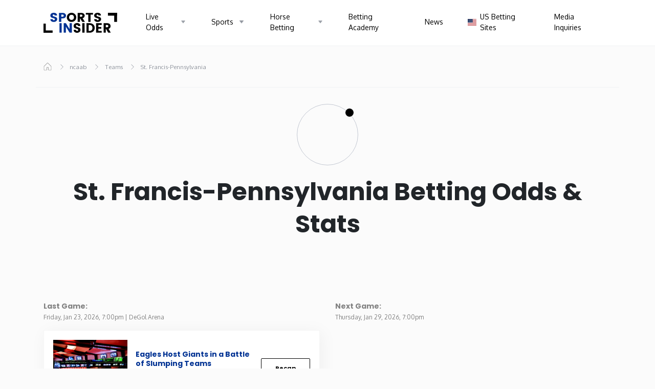

--- FILE ---
content_type: text/html; charset=UTF-8
request_url: https://www.sportsinsider.com/ncaab/teams/st-francis-pennsylvania/
body_size: 34805
content:
<!DOCTYPE html><html lang="en" class="wp-singular team-template-default single single-team postid-7046 wp-theme-sports-insider is-navbar"><head><meta charset="utf-8"><meta name="viewport" content="width=device-width, initial-scale=1, shrink-to-fit=no"><title> St. Francis-Pennsylvania - SportsInsider.com</title><style id="critical-css">:root{--color-shade-0: #F6F6F6;--color-shade-1: #D9D9D9;--color-shade-2: #A4A4A4;--color-shade-3: #636363;--color-gray-1: #333;--color-gray-3: #828282;--color-gray-4: #bdbdbd;--color-gray-5: #E0E0E0;--color-b1: #003293;--color-gd: #3C3E41;--color-gl: #C3C8D2;--color-gm: #8E939C;--color-glb: #F1F2F4;--color-wh: #fff;--color-bl: #000;--color-accent: var(--color-b1)}:root{--blue: #007bff;--indigo: #6610f2;--purple: #6f42c1;--pink: #e83e8c;--red: #dc3545;--orange: #fd7e14;--yellow: #ffc107;--green: #28a745;--teal: #20c997;--cyan: #17a2b8;--white: #fff;--gray: #6c757d;--gray-dark: #343a40;--primary: #003293;--secondary: #6c757d;--success: #28a745;--info: #17a2b8;--warning: #ffc107;--danger: #dc3545;--light: #f8f9fa;--dark: #343a40;--breakpoint-xs: 0;--breakpoint-sm: 576px;--breakpoint-md: 768px;--breakpoint-lg: 992px;--breakpoint-xl: 1200px;--breakpoint-hd: 1420px;--font-family-sans-serif: Poppins, -apple-system, BlinkMacSystemFont, "Segoe UI", Roboto, "Helvetica Neue", Arial, "Noto Sans", sans-serif, "Apple Color Emoji", "Segoe UI Emoji", "Segoe UI Symbol", "Noto Color Emoji";--font-family-monospace: SFMono-Regular, Menlo, Monaco, Consolas, "Liberation Mono", "Courier New", monospace}*,*::before,*::after{box-sizing:border-box}html{font-family:sans-serif;line-height:1.15;-webkit-text-size-adjust:100%;-webkit-tap-highlight-color:rgba(0,0,0,0)}article,aside,figcaption,figure,footer,header,hgroup,main,nav,section{display:block}body{margin:0;font-family:Poppins,-apple-system,BlinkMacSystemFont,"Segoe UI",Roboto,"Helvetica Neue",Arial,"Noto Sans",sans-serif,"Apple Color Emoji","Segoe UI Emoji","Segoe UI Symbol","Noto Color Emoji";font-size:1rem;font-weight:400;line-height:1.5;color:#212529;text-align:left;background-color:#fff}[tabindex="-1"]:focus{outline:0 !important}hr{box-sizing:content-box;height:0;overflow:visible}h1,h2,h3,h4,h5,h6{margin-top:0;margin-bottom:.5rem}p{margin-top:0;margin-bottom:1rem}abbr[title],abbr[data-original-title]{text-decoration:underline;-webkit-text-decoration:underline dotted;text-decoration:underline dotted;cursor:help;border-bottom:0;-webkit-text-decoration-skip-ink:none;text-decoration-skip-ink:none}address{margin-bottom:1rem;font-style:normal;line-height:inherit}ol,ul,dl{margin-top:0;margin-bottom:1rem}ol ol,ul ul,ol ul,ul ol{margin-bottom:0}dt{font-weight:700}dd{margin-bottom:.5rem;margin-left:0}blockquote{margin:0 0 1rem}b,strong{font-weight:bolder}small{font-size:80%}sub,sup{position:relative;font-size:75%;line-height:0;vertical-align:baseline}sub{bottom:-.25em}sup{top:-.5em}a{color:#003293;text-decoration:none;background-color:transparent}a:hover{color:#001847;text-decoration:underline}a:not([href]):not([tabindex]){color:inherit;text-decoration:none}a:not([href]):not([tabindex]):hover,a:not([href]):not([tabindex]):focus{color:inherit;text-decoration:none}a:not([href]):not([tabindex]):focus{outline:0}pre,code,kbd,samp{font-family:SFMono-Regular,Menlo,Monaco,Consolas,"Liberation Mono","Courier New",monospace;font-size:1em}pre{margin-top:0;margin-bottom:1rem;overflow:auto}figure{margin:0 0 1rem}img{vertical-align:middle;border-style:none}svg{overflow:hidden;vertical-align:middle}table{border-collapse:collapse}caption{padding-top:.75rem;padding-bottom:.75rem;color:#6c757d;text-align:left;caption-side:bottom}th{text-align:inherit}label{display:inline-block;margin-bottom:.5rem}button{border-radius:0}button:focus{outline:1px dotted;outline:5px auto -webkit-focus-ring-color}input,button,select,optgroup,textarea{margin:0;font-family:inherit;font-size:inherit;line-height:inherit}button,input{overflow:visible}button,select{text-transform:none}select{word-wrap:normal}button,[type="button"],[type="reset"],[type="submit"]{-webkit-appearance:button}button:not(:disabled),[type="button"]:not(:disabled),[type="reset"]:not(:disabled),[type="submit"]:not(:disabled){cursor:pointer}button::-moz-focus-inner,[type="button"]::-moz-focus-inner,[type="reset"]::-moz-focus-inner,[type="submit"]::-moz-focus-inner{padding:0;border-style:none}input[type="radio"],input[type="checkbox"]{box-sizing:border-box;padding:0}input[type="date"],input[type="time"],input[type="datetime-local"],input[type="month"]{-webkit-appearance:listbox}textarea{overflow:auto;resize:vertical}fieldset{min-width:0;padding:0;margin:0;border:0}legend{display:block;width:100%;max-width:100%;padding:0;margin-bottom:.5rem;font-size:1.5rem;line-height:inherit;color:inherit;white-space:normal}progress{vertical-align:baseline}[type="number"]::-webkit-inner-spin-button,[type="number"]::-webkit-outer-spin-button{height:auto}[type="search"]{outline-offset:-2px;-webkit-appearance:none}[type="search"]::-webkit-search-decoration{-webkit-appearance:none}::-webkit-file-upload-button{font:inherit;-webkit-appearance:button}output{display:inline-block}summary{display:list-item;cursor:pointer}template{display:none}[hidden]{display:none !important}h1,h2,h3,h4,h5,h6,.h1,.h2,.h3,.h4,.h5,.h6{margin-bottom:.5rem;font-weight:500;line-height:1.2}h1,.h1{font-size:2.5rem}h2,.h2{font-size:2rem}h3,.h3{font-size:1.75rem}h4,.h4{font-size:1.5rem}h5,.h5{font-size:1.25rem}h6,.h6{font-size:1rem}.lead{font-size:1.25rem;font-weight:300}.display-1{font-size:6rem;font-weight:300;line-height:1.2}.display-2{font-size:5.5rem;font-weight:300;line-height:1.2}.display-3{font-size:4.5rem;font-weight:300;line-height:1.2}.display-4{font-size:3.5rem;font-weight:300;line-height:1.2}hr{margin-top:1rem;margin-bottom:1rem;border:0;border-top:1px solid rgba(0,0,0,0.1)}small,.small{font-size:80%;font-weight:400}mark,.mark{padding:.2em;background-color:#fcf8e3}.list-unstyled{padding-left:0;list-style:none}.list-inline{padding-left:0;list-style:none}.list-inline-item{display:inline-block}.list-inline-item:not(:last-child){margin-right:.5rem}.initialism{font-size:90%;text-transform:uppercase}.blockquote{margin-bottom:1rem;font-size:1.25rem}.blockquote-footer{display:block;font-size:80%;color:#6c757d}.blockquote-footer::before{content:"\2014\00A0"}.container{width:100%;padding-right:15px;padding-left:15px;margin-right:auto;margin-left:auto}@media (min-width: 992px){.container{max-width:960px}}@media (min-width: 1200px){.container{max-width:1140px}}@media (min-width: 1420px){.container{max-width:1320px}}.container-fluid{width:100%;padding-right:15px;padding-left:15px;margin-right:auto;margin-left:auto}.row{display:-webkit-box;display:flex;flex-wrap:wrap;margin-right:-15px;margin-left:-15px}.no-gutters{margin-right:0;margin-left:0}.no-gutters>.col,.no-gutters>[class*="col-"]{padding-right:0;padding-left:0}.col-1,.col-2,.col-3,.col-4,.col-5,.col-6,.col-7,.col-8,.col-9,.col-10,.col-11,.col-12,.col,.col-auto,.col-sm-1,.col-sm-2,.col-sm-3,.col-sm-4,.col-sm-5,.col-sm-6,.col-sm-7,.col-sm-8,.col-sm-9,.col-sm-10,.col-sm-11,.col-sm-12,.col-sm,.col-sm-auto,.col-md-1,.col-md-2,.col-md-3,.col-md-4,.col-md-5,.col-md-6,.col-md-7,.col-md-8,.col-md-9,.col-md-10,.col-md-11,.col-md-12,.col-md,.col-md-auto,.col-lg-1,.col-lg-2,.col-lg-3,.col-lg-4,.col-lg-5,.col-lg-6,.col-lg-7,.col-lg-8,.col-lg-9,.col-lg-10,.col-lg-11,.col-lg-12,.col-lg,.col-lg-auto,.col-xl-1,.col-xl-2,.col-xl-3,.col-xl-4,.col-xl-5,.col-xl-6,.col-xl-7,.col-xl-8,.col-xl-9,.col-xl-10,.col-xl-11,.col-xl-12,.col-xl,.col-xl-auto,.col-hd-1,.col-hd-2,.col-hd-3,.col-hd-4,.col-hd-5,.col-hd-6,.col-hd-7,.col-hd-8,.col-hd-9,.col-hd-10,.col-hd-11,.col-hd-12,.col-hd,.col-hd-auto{position:relative;width:100%;padding-right:15px;padding-left:15px}.col{flex-basis:0;-webkit-box-flex:1;flex-grow:1;max-width:100%}.col-auto{-webkit-box-flex:0;flex:0 0 auto;width:auto;max-width:100%}.col-1{-webkit-box-flex:0;flex:0 0 8.33333%;max-width:8.33333%}.col-2{-webkit-box-flex:0;flex:0 0 16.66667%;max-width:16.66667%}.col-3{-webkit-box-flex:0;flex:0 0 25%;max-width:25%}.col-4{-webkit-box-flex:0;flex:0 0 33.33333%;max-width:33.33333%}.col-5{-webkit-box-flex:0;flex:0 0 41.66667%;max-width:41.66667%}.col-6{-webkit-box-flex:0;flex:0 0 50%;max-width:50%}.col-7{-webkit-box-flex:0;flex:0 0 58.33333%;max-width:58.33333%}.col-8{-webkit-box-flex:0;flex:0 0 66.66667%;max-width:66.66667%}.col-9{-webkit-box-flex:0;flex:0 0 75%;max-width:75%}.col-10{-webkit-box-flex:0;flex:0 0 83.33333%;max-width:83.33333%}.col-11{-webkit-box-flex:0;flex:0 0 91.66667%;max-width:91.66667%}.col-12{-webkit-box-flex:0;flex:0 0 100%;max-width:100%}.order-first{-webkit-box-ordinal-group:0;order:-1}.order-last{-webkit-box-ordinal-group:14;order:13}.order-0{-webkit-box-ordinal-group:1;order:0}.order-1{-webkit-box-ordinal-group:2;order:1}.order-2{-webkit-box-ordinal-group:3;order:2}.order-3{-webkit-box-ordinal-group:4;order:3}.order-4{-webkit-box-ordinal-group:5;order:4}.order-5{-webkit-box-ordinal-group:6;order:5}.order-6{-webkit-box-ordinal-group:7;order:6}.order-7{-webkit-box-ordinal-group:8;order:7}.order-8{-webkit-box-ordinal-group:9;order:8}.order-9{-webkit-box-ordinal-group:10;order:9}.order-10{-webkit-box-ordinal-group:11;order:10}.order-11{-webkit-box-ordinal-group:12;order:11}.order-12{-webkit-box-ordinal-group:13;order:12}.offset-1{margin-left:8.33333%}.offset-2{margin-left:16.66667%}.offset-3{margin-left:25%}.offset-4{margin-left:33.33333%}.offset-5{margin-left:41.66667%}.offset-6{margin-left:50%}.offset-7{margin-left:58.33333%}.offset-8{margin-left:66.66667%}.offset-9{margin-left:75%}.offset-10{margin-left:83.33333%}.offset-11{margin-left:91.66667%}@media (min-width: 576px){.col-sm{flex-basis:0;-webkit-box-flex:1;flex-grow:1;max-width:100%}.col-sm-auto{-webkit-box-flex:0;flex:0 0 auto;width:auto;max-width:100%}.col-sm-1{-webkit-box-flex:0;flex:0 0 8.33333%;max-width:8.33333%}.col-sm-2{-webkit-box-flex:0;flex:0 0 16.66667%;max-width:16.66667%}.col-sm-3{-webkit-box-flex:0;flex:0 0 25%;max-width:25%}.col-sm-4{-webkit-box-flex:0;flex:0 0 33.33333%;max-width:33.33333%}.col-sm-5{-webkit-box-flex:0;flex:0 0 41.66667%;max-width:41.66667%}.col-sm-6{-webkit-box-flex:0;flex:0 0 50%;max-width:50%}.col-sm-7{-webkit-box-flex:0;flex:0 0 58.33333%;max-width:58.33333%}.col-sm-8{-webkit-box-flex:0;flex:0 0 66.66667%;max-width:66.66667%}.col-sm-9{-webkit-box-flex:0;flex:0 0 75%;max-width:75%}.col-sm-10{-webkit-box-flex:0;flex:0 0 83.33333%;max-width:83.33333%}.col-sm-11{-webkit-box-flex:0;flex:0 0 91.66667%;max-width:91.66667%}.col-sm-12{-webkit-box-flex:0;flex:0 0 100%;max-width:100%}.order-sm-first{-webkit-box-ordinal-group:0;order:-1}.order-sm-last{-webkit-box-ordinal-group:14;order:13}.order-sm-0{-webkit-box-ordinal-group:1;order:0}.order-sm-1{-webkit-box-ordinal-group:2;order:1}.order-sm-2{-webkit-box-ordinal-group:3;order:2}.order-sm-3{-webkit-box-ordinal-group:4;order:3}.order-sm-4{-webkit-box-ordinal-group:5;order:4}.order-sm-5{-webkit-box-ordinal-group:6;order:5}.order-sm-6{-webkit-box-ordinal-group:7;order:6}.order-sm-7{-webkit-box-ordinal-group:8;order:7}.order-sm-8{-webkit-box-ordinal-group:9;order:8}.order-sm-9{-webkit-box-ordinal-group:10;order:9}.order-sm-10{-webkit-box-ordinal-group:11;order:10}.order-sm-11{-webkit-box-ordinal-group:12;order:11}.order-sm-12{-webkit-box-ordinal-group:13;order:12}.offset-sm-0{margin-left:0}.offset-sm-1{margin-left:8.33333%}.offset-sm-2{margin-left:16.66667%}.offset-sm-3{margin-left:25%}.offset-sm-4{margin-left:33.33333%}.offset-sm-5{margin-left:41.66667%}.offset-sm-6{margin-left:50%}.offset-sm-7{margin-left:58.33333%}.offset-sm-8{margin-left:66.66667%}.offset-sm-9{margin-left:75%}.offset-sm-10{margin-left:83.33333%}.offset-sm-11{margin-left:91.66667%}}@media (min-width: 768px){.col-md{flex-basis:0;-webkit-box-flex:1;flex-grow:1;max-width:100%}.col-md-auto{-webkit-box-flex:0;flex:0 0 auto;width:auto;max-width:100%}.col-md-1{-webkit-box-flex:0;flex:0 0 8.33333%;max-width:8.33333%}.col-md-2{-webkit-box-flex:0;flex:0 0 16.66667%;max-width:16.66667%}.col-md-3{-webkit-box-flex:0;flex:0 0 25%;max-width:25%}.col-md-4{-webkit-box-flex:0;flex:0 0 33.33333%;max-width:33.33333%}.col-md-5{-webkit-box-flex:0;flex:0 0 41.66667%;max-width:41.66667%}.col-md-6{-webkit-box-flex:0;flex:0 0 50%;max-width:50%}.col-md-7{-webkit-box-flex:0;flex:0 0 58.33333%;max-width:58.33333%}.col-md-8{-webkit-box-flex:0;flex:0 0 66.66667%;max-width:66.66667%}.col-md-9{-webkit-box-flex:0;flex:0 0 75%;max-width:75%}.col-md-10{-webkit-box-flex:0;flex:0 0 83.33333%;max-width:83.33333%}.col-md-11{-webkit-box-flex:0;flex:0 0 91.66667%;max-width:91.66667%}.col-md-12{-webkit-box-flex:0;flex:0 0 100%;max-width:100%}.order-md-first{-webkit-box-ordinal-group:0;order:-1}.order-md-last{-webkit-box-ordinal-group:14;order:13}.order-md-0{-webkit-box-ordinal-group:1;order:0}.order-md-1{-webkit-box-ordinal-group:2;order:1}.order-md-2{-webkit-box-ordinal-group:3;order:2}.order-md-3{-webkit-box-ordinal-group:4;order:3}.order-md-4{-webkit-box-ordinal-group:5;order:4}.order-md-5{-webkit-box-ordinal-group:6;order:5}.order-md-6{-webkit-box-ordinal-group:7;order:6}.order-md-7{-webkit-box-ordinal-group:8;order:7}.order-md-8{-webkit-box-ordinal-group:9;order:8}.order-md-9{-webkit-box-ordinal-group:10;order:9}.order-md-10{-webkit-box-ordinal-group:11;order:10}.order-md-11{-webkit-box-ordinal-group:12;order:11}.order-md-12{-webkit-box-ordinal-group:13;order:12}.offset-md-0{margin-left:0}.offset-md-1{margin-left:8.33333%}.offset-md-2{margin-left:16.66667%}.offset-md-3{margin-left:25%}.offset-md-4{margin-left:33.33333%}.offset-md-5{margin-left:41.66667%}.offset-md-6{margin-left:50%}.offset-md-7{margin-left:58.33333%}.offset-md-8{margin-left:66.66667%}.offset-md-9{margin-left:75%}.offset-md-10{margin-left:83.33333%}.offset-md-11{margin-left:91.66667%}}@media (min-width: 992px){.col-lg{flex-basis:0;-webkit-box-flex:1;flex-grow:1;max-width:100%}.col-lg-auto{-webkit-box-flex:0;flex:0 0 auto;width:auto;max-width:100%}.col-lg-1{-webkit-box-flex:0;flex:0 0 8.33333%;max-width:8.33333%}.col-lg-2{-webkit-box-flex:0;flex:0 0 16.66667%;max-width:16.66667%}.col-lg-3{-webkit-box-flex:0;flex:0 0 25%;max-width:25%}.col-lg-4{-webkit-box-flex:0;flex:0 0 33.33333%;max-width:33.33333%}.col-lg-5{-webkit-box-flex:0;flex:0 0 41.66667%;max-width:41.66667%}.col-lg-6{-webkit-box-flex:0;flex:0 0 50%;max-width:50%}.col-lg-7{-webkit-box-flex:0;flex:0 0 58.33333%;max-width:58.33333%}.col-lg-8{-webkit-box-flex:0;flex:0 0 66.66667%;max-width:66.66667%}.col-lg-9{-webkit-box-flex:0;flex:0 0 75%;max-width:75%}.col-lg-10{-webkit-box-flex:0;flex:0 0 83.33333%;max-width:83.33333%}.col-lg-11{-webkit-box-flex:0;flex:0 0 91.66667%;max-width:91.66667%}.col-lg-12{-webkit-box-flex:0;flex:0 0 100%;max-width:100%}.order-lg-first{-webkit-box-ordinal-group:0;order:-1}.order-lg-last{-webkit-box-ordinal-group:14;order:13}.order-lg-0{-webkit-box-ordinal-group:1;order:0}.order-lg-1{-webkit-box-ordinal-group:2;order:1}.order-lg-2{-webkit-box-ordinal-group:3;order:2}.order-lg-3{-webkit-box-ordinal-group:4;order:3}.order-lg-4{-webkit-box-ordinal-group:5;order:4}.order-lg-5{-webkit-box-ordinal-group:6;order:5}.order-lg-6{-webkit-box-ordinal-group:7;order:6}.order-lg-7{-webkit-box-ordinal-group:8;order:7}.order-lg-8{-webkit-box-ordinal-group:9;order:8}.order-lg-9{-webkit-box-ordinal-group:10;order:9}.order-lg-10{-webkit-box-ordinal-group:11;order:10}.order-lg-11{-webkit-box-ordinal-group:12;order:11}.order-lg-12{-webkit-box-ordinal-group:13;order:12}.offset-lg-0{margin-left:0}.offset-lg-1{margin-left:8.33333%}.offset-lg-2{margin-left:16.66667%}.offset-lg-3{margin-left:25%}.offset-lg-4{margin-left:33.33333%}.offset-lg-5{margin-left:41.66667%}.offset-lg-6{margin-left:50%}.offset-lg-7{margin-left:58.33333%}.offset-lg-8{margin-left:66.66667%}.offset-lg-9{margin-left:75%}.offset-lg-10{margin-left:83.33333%}.offset-lg-11{margin-left:91.66667%}}@media (min-width: 1200px){.col-xl{flex-basis:0;-webkit-box-flex:1;flex-grow:1;max-width:100%}.col-xl-auto{-webkit-box-flex:0;flex:0 0 auto;width:auto;max-width:100%}.col-xl-1{-webkit-box-flex:0;flex:0 0 8.33333%;max-width:8.33333%}.col-xl-2{-webkit-box-flex:0;flex:0 0 16.66667%;max-width:16.66667%}.col-xl-3{-webkit-box-flex:0;flex:0 0 25%;max-width:25%}.col-xl-4{-webkit-box-flex:0;flex:0 0 33.33333%;max-width:33.33333%}.col-xl-5{-webkit-box-flex:0;flex:0 0 41.66667%;max-width:41.66667%}.col-xl-6{-webkit-box-flex:0;flex:0 0 50%;max-width:50%}.col-xl-7{-webkit-box-flex:0;flex:0 0 58.33333%;max-width:58.33333%}.col-xl-8{-webkit-box-flex:0;flex:0 0 66.66667%;max-width:66.66667%}.col-xl-9{-webkit-box-flex:0;flex:0 0 75%;max-width:75%}.col-xl-10{-webkit-box-flex:0;flex:0 0 83.33333%;max-width:83.33333%}.col-xl-11{-webkit-box-flex:0;flex:0 0 91.66667%;max-width:91.66667%}.col-xl-12{-webkit-box-flex:0;flex:0 0 100%;max-width:100%}.order-xl-first{-webkit-box-ordinal-group:0;order:-1}.order-xl-last{-webkit-box-ordinal-group:14;order:13}.order-xl-0{-webkit-box-ordinal-group:1;order:0}.order-xl-1{-webkit-box-ordinal-group:2;order:1}.order-xl-2{-webkit-box-ordinal-group:3;order:2}.order-xl-3{-webkit-box-ordinal-group:4;order:3}.order-xl-4{-webkit-box-ordinal-group:5;order:4}.order-xl-5{-webkit-box-ordinal-group:6;order:5}.order-xl-6{-webkit-box-ordinal-group:7;order:6}.order-xl-7{-webkit-box-ordinal-group:8;order:7}.order-xl-8{-webkit-box-ordinal-group:9;order:8}.order-xl-9{-webkit-box-ordinal-group:10;order:9}.order-xl-10{-webkit-box-ordinal-group:11;order:10}.order-xl-11{-webkit-box-ordinal-group:12;order:11}.order-xl-12{-webkit-box-ordinal-group:13;order:12}.offset-xl-0{margin-left:0}.offset-xl-1{margin-left:8.33333%}.offset-xl-2{margin-left:16.66667%}.offset-xl-3{margin-left:25%}.offset-xl-4{margin-left:33.33333%}.offset-xl-5{margin-left:41.66667%}.offset-xl-6{margin-left:50%}.offset-xl-7{margin-left:58.33333%}.offset-xl-8{margin-left:66.66667%}.offset-xl-9{margin-left:75%}.offset-xl-10{margin-left:83.33333%}.offset-xl-11{margin-left:91.66667%}}@media (min-width: 1420px){.col-hd{flex-basis:0;-webkit-box-flex:1;flex-grow:1;max-width:100%}.col-hd-auto{-webkit-box-flex:0;flex:0 0 auto;width:auto;max-width:100%}.col-hd-1{-webkit-box-flex:0;flex:0 0 8.33333%;max-width:8.33333%}.col-hd-2{-webkit-box-flex:0;flex:0 0 16.66667%;max-width:16.66667%}.col-hd-3{-webkit-box-flex:0;flex:0 0 25%;max-width:25%}.col-hd-4{-webkit-box-flex:0;flex:0 0 33.33333%;max-width:33.33333%}.col-hd-5{-webkit-box-flex:0;flex:0 0 41.66667%;max-width:41.66667%}.col-hd-6{-webkit-box-flex:0;flex:0 0 50%;max-width:50%}.col-hd-7{-webkit-box-flex:0;flex:0 0 58.33333%;max-width:58.33333%}.col-hd-8{-webkit-box-flex:0;flex:0 0 66.66667%;max-width:66.66667%}.col-hd-9{-webkit-box-flex:0;flex:0 0 75%;max-width:75%}.col-hd-10{-webkit-box-flex:0;flex:0 0 83.33333%;max-width:83.33333%}.col-hd-11{-webkit-box-flex:0;flex:0 0 91.66667%;max-width:91.66667%}.col-hd-12{-webkit-box-flex:0;flex:0 0 100%;max-width:100%}.order-hd-first{-webkit-box-ordinal-group:0;order:-1}.order-hd-last{-webkit-box-ordinal-group:14;order:13}.order-hd-0{-webkit-box-ordinal-group:1;order:0}.order-hd-1{-webkit-box-ordinal-group:2;order:1}.order-hd-2{-webkit-box-ordinal-group:3;order:2}.order-hd-3{-webkit-box-ordinal-group:4;order:3}.order-hd-4{-webkit-box-ordinal-group:5;order:4}.order-hd-5{-webkit-box-ordinal-group:6;order:5}.order-hd-6{-webkit-box-ordinal-group:7;order:6}.order-hd-7{-webkit-box-ordinal-group:8;order:7}.order-hd-8{-webkit-box-ordinal-group:9;order:8}.order-hd-9{-webkit-box-ordinal-group:10;order:9}.order-hd-10{-webkit-box-ordinal-group:11;order:10}.order-hd-11{-webkit-box-ordinal-group:12;order:11}.order-hd-12{-webkit-box-ordinal-group:13;order:12}.offset-hd-0{margin-left:0}.offset-hd-1{margin-left:8.33333%}.offset-hd-2{margin-left:16.66667%}.offset-hd-3{margin-left:25%}.offset-hd-4{margin-left:33.33333%}.offset-hd-5{margin-left:41.66667%}.offset-hd-6{margin-left:50%}.offset-hd-7{margin-left:58.33333%}.offset-hd-8{margin-left:66.66667%}.offset-hd-9{margin-left:75%}.offset-hd-10{margin-left:83.33333%}.offset-hd-11{margin-left:91.66667%}}.nav{display:-webkit-box;display:flex;flex-wrap:wrap;padding-left:0;margin-bottom:0;list-style:none}.nav-link{display:block;padding:.5rem 1rem}.nav-link:hover,.nav-link:focus{text-decoration:none}.nav-link.disabled{color:#6c757d;pointer-events:none;cursor:default}.nav-tabs{border-bottom:1px solid #dee2e6}.nav-tabs .nav-item{margin-bottom:-1px}.nav-tabs .nav-link{border:1px solid transparent;border-top-left-radius:.25rem;border-top-right-radius:.25rem}.nav-tabs .nav-link:hover,.nav-tabs .nav-link:focus{border-color:#e9ecef #e9ecef #dee2e6}.nav-tabs .nav-link.disabled{color:#6c757d;background-color:transparent;border-color:transparent}.nav-tabs .nav-link.active,.nav-tabs .nav-item.show .nav-link{color:#495057;background-color:#fff;border-color:#dee2e6 #dee2e6 #fff}.nav-tabs .dropdown-menu{margin-top:-1px;border-top-left-radius:0;border-top-right-radius:0}.nav-pills .nav-link{border-radius:.25rem}.nav-pills .nav-link.active,.nav-pills .show>.nav-link{color:#fff;background-color:#003293}.nav-fill .nav-item{-webkit-box-flex:1;flex:1 1 auto;text-align:center}.nav-justified .nav-item{flex-basis:0;-webkit-box-flex:1;flex-grow:1;text-align:center}.tab-content>.tab-pane{display:none}.tab-content>.active{display:block}.navbar{position:relative;display:-webkit-box;display:flex;flex-wrap:wrap;-webkit-box-align:center;align-items:center;-webkit-box-pack:justify;justify-content:space-between;padding:.5rem 1rem}.navbar>.container,.navbar>.container-fluid{display:-webkit-box;display:flex;flex-wrap:wrap;-webkit-box-align:center;align-items:center;-webkit-box-pack:justify;justify-content:space-between}.navbar-brand{display:inline-block;padding-top:.3125rem;padding-bottom:.3125rem;margin-right:1rem;font-size:1.25rem;line-height:inherit;white-space:nowrap}.navbar-brand:hover,.navbar-brand:focus{text-decoration:none}.navbar-nav{display:-webkit-box;display:flex;-webkit-box-orient:vertical;-webkit-box-direction:normal;flex-direction:column;padding-left:0;margin-bottom:0;list-style:none}.navbar-nav .nav-link{padding-right:0;padding-left:0}.navbar-nav .dropdown-menu{position:static;float:none}.navbar-text{display:inline-block;padding-top:.5rem;padding-bottom:.5rem}.navbar-collapse{flex-basis:100%;-webkit-box-flex:1;flex-grow:1;-webkit-box-align:center;align-items:center}.navbar-toggler{padding:.25rem .75rem;font-size:1.25rem;line-height:1;background-color:transparent;border:1px solid transparent;border-radius:.25rem}.navbar-toggler:hover,.navbar-toggler:focus{text-decoration:none}.navbar-toggler-icon{display:inline-block;width:1.5em;height:1.5em;vertical-align:middle;content:"";background:no-repeat center center;background-size:100% 100%}@media (max-width: 575.98px){.navbar-expand-sm>.container,.navbar-expand-sm>.container-fluid{padding-right:0;padding-left:0}}@media (min-width: 576px){.navbar-expand-sm{-webkit-box-orient:horizontal;-webkit-box-direction:normal;flex-flow:row nowrap;-webkit-box-pack:start;justify-content:flex-start}.navbar-expand-sm .navbar-nav{-webkit-box-orient:horizontal;-webkit-box-direction:normal;flex-direction:row}.navbar-expand-sm .navbar-nav .dropdown-menu{position:absolute}.navbar-expand-sm .navbar-nav .nav-link{padding-right:.5rem;padding-left:.5rem}.navbar-expand-sm>.container,.navbar-expand-sm>.container-fluid{flex-wrap:nowrap}.navbar-expand-sm .navbar-collapse{display:-webkit-box !important;display:flex !important;flex-basis:auto}.navbar-expand-sm .navbar-toggler{display:none}}@media (max-width: 767.98px){.navbar-expand-md>.container,.navbar-expand-md>.container-fluid{padding-right:0;padding-left:0}}@media (min-width: 768px){.navbar-expand-md{-webkit-box-orient:horizontal;-webkit-box-direction:normal;flex-flow:row nowrap;-webkit-box-pack:start;justify-content:flex-start}.navbar-expand-md .navbar-nav{-webkit-box-orient:horizontal;-webkit-box-direction:normal;flex-direction:row}.navbar-expand-md .navbar-nav .dropdown-menu{position:absolute}.navbar-expand-md .navbar-nav .nav-link{padding-right:.5rem;padding-left:.5rem}.navbar-expand-md>.container,.navbar-expand-md>.container-fluid{flex-wrap:nowrap}.navbar-expand-md .navbar-collapse{display:-webkit-box !important;display:flex !important;flex-basis:auto}.navbar-expand-md .navbar-toggler{display:none}}@media (max-width: 991.98px){.navbar-expand-lg>.container,.navbar-expand-lg>.container-fluid{padding-right:0;padding-left:0}}@media (min-width: 992px){.navbar-expand-lg{-webkit-box-orient:horizontal;-webkit-box-direction:normal;flex-flow:row nowrap;-webkit-box-pack:start;justify-content:flex-start}.navbar-expand-lg .navbar-nav{-webkit-box-orient:horizontal;-webkit-box-direction:normal;flex-direction:row}.navbar-expand-lg .navbar-nav .dropdown-menu{position:absolute}.navbar-expand-lg .navbar-nav .nav-link{padding-right:.5rem;padding-left:.5rem}.navbar-expand-lg>.container,.navbar-expand-lg>.container-fluid{flex-wrap:nowrap}.navbar-expand-lg .navbar-collapse{display:-webkit-box !important;display:flex !important;flex-basis:auto}.navbar-expand-lg .navbar-toggler{display:none}}@media (max-width: 1199.98px){.navbar-expand-xl>.container,.navbar-expand-xl>.container-fluid{padding-right:0;padding-left:0}}@media (min-width: 1200px){.navbar-expand-xl{-webkit-box-orient:horizontal;-webkit-box-direction:normal;flex-flow:row nowrap;-webkit-box-pack:start;justify-content:flex-start}.navbar-expand-xl .navbar-nav{-webkit-box-orient:horizontal;-webkit-box-direction:normal;flex-direction:row}.navbar-expand-xl .navbar-nav .dropdown-menu{position:absolute}.navbar-expand-xl .navbar-nav .nav-link{padding-right:.5rem;padding-left:.5rem}.navbar-expand-xl>.container,.navbar-expand-xl>.container-fluid{flex-wrap:nowrap}.navbar-expand-xl .navbar-collapse{display:-webkit-box !important;display:flex !important;flex-basis:auto}.navbar-expand-xl .navbar-toggler{display:none}}@media (max-width: 1419.98px){.navbar-expand-hd>.container,.navbar-expand-hd>.container-fluid{padding-right:0;padding-left:0}}@media (min-width: 1420px){.navbar-expand-hd{-webkit-box-orient:horizontal;-webkit-box-direction:normal;flex-flow:row nowrap;-webkit-box-pack:start;justify-content:flex-start}.navbar-expand-hd .navbar-nav{-webkit-box-orient:horizontal;-webkit-box-direction:normal;flex-direction:row}.navbar-expand-hd .navbar-nav .dropdown-menu{position:absolute}.navbar-expand-hd .navbar-nav .nav-link{padding-right:.5rem;padding-left:.5rem}.navbar-expand-hd>.container,.navbar-expand-hd>.container-fluid{flex-wrap:nowrap}.navbar-expand-hd .navbar-collapse{display:-webkit-box !important;display:flex !important;flex-basis:auto}.navbar-expand-hd .navbar-toggler{display:none}}.navbar-expand{-webkit-box-orient:horizontal;-webkit-box-direction:normal;flex-flow:row nowrap;-webkit-box-pack:start;justify-content:flex-start}.navbar-expand>.container,.navbar-expand>.container-fluid{padding-right:0;padding-left:0}.navbar-expand .navbar-nav{-webkit-box-orient:horizontal;-webkit-box-direction:normal;flex-direction:row}.navbar-expand .navbar-nav .dropdown-menu{position:absolute}.navbar-expand .navbar-nav .nav-link{padding-right:.5rem;padding-left:.5rem}.navbar-expand>.container,.navbar-expand>.container-fluid{flex-wrap:nowrap}.navbar-expand .navbar-collapse{display:-webkit-box !important;display:flex !important;flex-basis:auto}.navbar-expand .navbar-toggler{display:none}.navbar-light .navbar-brand{color:rgba(0,0,0,0.9)}.navbar-light .navbar-brand:hover,.navbar-light .navbar-brand:focus{color:rgba(0,0,0,0.9)}.navbar-light .navbar-nav .nav-link{color:#000}.navbar-light .navbar-nav .nav-link:hover,.navbar-light .navbar-nav .nav-link:focus{color:rgba(0,0,0,0.7)}.navbar-light .navbar-nav .nav-link.disabled{color:rgba(0,0,0,0.3)}.navbar-light .navbar-nav .show>.nav-link,.navbar-light .navbar-nav .active>.nav-link,.navbar-light .navbar-nav .nav-link.show,.navbar-light .navbar-nav .nav-link.active{color:rgba(0,0,0,0.9)}.navbar-light .navbar-toggler{color:#000;border-color:rgba(0,0,0,0.1)}.navbar-light .navbar-toggler-icon{background-image:url("data:image/svg+xml,%3csvg viewBox='0 0 30 30' xmlns='http://www.w3.org/2000/svg'%3e%3cpath stroke='%23000' stroke-width='2' stroke-linecap='round' stroke-miterlimit='10' d='M4 7h22M4 15h22M4 23h22'/%3e%3c/svg%3e")}.navbar-light .navbar-text{color:#000}.navbar-light .navbar-text a{color:rgba(0,0,0,0.9)}.navbar-light .navbar-text a:hover,.navbar-light .navbar-text a:focus{color:rgba(0,0,0,0.9)}.navbar-dark .navbar-brand{color:#fff}.navbar-dark .navbar-brand:hover,.navbar-dark .navbar-brand:focus{color:#fff}.navbar-dark .navbar-nav .nav-link{color:rgba(255,255,255,0.5)}.navbar-dark .navbar-nav .nav-link:hover,.navbar-dark .navbar-nav .nav-link:focus{color:rgba(255,255,255,0.75)}.navbar-dark .navbar-nav .nav-link.disabled{color:rgba(255,255,255,0.25)}.navbar-dark .navbar-nav .show>.nav-link,.navbar-dark .navbar-nav .active>.nav-link,.navbar-dark .navbar-nav .nav-link.show,.navbar-dark .navbar-nav .nav-link.active{color:#fff}.navbar-dark .navbar-toggler{color:rgba(255,255,255,0.5);border-color:rgba(255,255,255,0.1)}.navbar-dark .navbar-toggler-icon{background-image:url("data:image/svg+xml,%3csvg viewBox='0 0 30 30' xmlns='http://www.w3.org/2000/svg'%3e%3cpath stroke='rgba(255,255,255,0.5)' stroke-width='2' stroke-linecap='round' stroke-miterlimit='10' d='M4 7h22M4 15h22M4 23h22'/%3e%3c/svg%3e")}.navbar-dark .navbar-text{color:rgba(255,255,255,0.5)}.navbar-dark .navbar-text a{color:#fff}.navbar-dark .navbar-text a:hover,.navbar-dark .navbar-text a:focus{color:#fff}.align-baseline{vertical-align:baseline !important}.align-top{vertical-align:top !important}.align-middle{vertical-align:middle !important}.align-bottom{vertical-align:bottom !important}.align-text-bottom{vertical-align:text-bottom !important}.align-text-top{vertical-align:text-top !important}.bg-primary{background-color:#003293 !important}a.bg-primary:hover,a.bg-primary:focus,button.bg-primary:hover,button.bg-primary:focus{background-color:#002160 !important}.bg-secondary{background-color:#6c757d !important}a.bg-secondary:hover,a.bg-secondary:focus,button.bg-secondary:hover,button.bg-secondary:focus{background-color:#545b62 !important}.bg-success{background-color:#28a745 !important}a.bg-success:hover,a.bg-success:focus,button.bg-success:hover,button.bg-success:focus{background-color:#1e7e34 !important}.bg-info{background-color:#17a2b8 !important}a.bg-info:hover,a.bg-info:focus,button.bg-info:hover,button.bg-info:focus{background-color:#117a8b !important}.bg-warning{background-color:#ffc107 !important}a.bg-warning:hover,a.bg-warning:focus,button.bg-warning:hover,button.bg-warning:focus{background-color:#d39e00 !important}.bg-danger{background-color:#dc3545 !important}a.bg-danger:hover,a.bg-danger:focus,button.bg-danger:hover,button.bg-danger:focus{background-color:#bd2130 !important}.bg-light{background-color:#f8f9fa !important}a.bg-light:hover,a.bg-light:focus,button.bg-light:hover,button.bg-light:focus{background-color:#dae0e5 !important}.bg-dark{background-color:#343a40 !important}a.bg-dark:hover,a.bg-dark:focus,button.bg-dark:hover,button.bg-dark:focus{background-color:#1d2124 !important}.bg-white{background-color:#fff !important}.bg-transparent{background-color:transparent !important}.border{border:1px solid #dee2e6 !important}.border-top{border-top:1px solid #dee2e6 !important}.border-right{border-right:1px solid #dee2e6 !important}.border-bottom{border-bottom:1px solid #dee2e6 !important}.border-left{border-left:1px solid #dee2e6 !important}.border-0{border:0 !important}.border-top-0{border-top:0 !important}.border-right-0{border-right:0 !important}.border-bottom-0{border-bottom:0 !important}.border-left-0{border-left:0 !important}.border-primary{border-color:#003293 !important}.border-secondary{border-color:#6c757d !important}.border-success{border-color:#28a745 !important}.border-info{border-color:#17a2b8 !important}.border-warning{border-color:#ffc107 !important}.border-danger{border-color:#dc3545 !important}.border-light{border-color:#f8f9fa !important}.border-dark{border-color:#343a40 !important}.border-white{border-color:#fff !important}.rounded-sm{border-radius:.2rem !important}.rounded{border-radius:.25rem !important}.rounded-top{border-top-left-radius:.25rem !important;border-top-right-radius:.25rem !important}.rounded-right{border-top-right-radius:.25rem !important;border-bottom-right-radius:.25rem !important}.rounded-bottom{border-bottom-right-radius:.25rem !important;border-bottom-left-radius:.25rem !important}.rounded-left{border-top-left-radius:.25rem !important;border-bottom-left-radius:.25rem !important}.rounded-lg{border-radius:.3rem !important}.rounded-circle{border-radius:50% !important}.rounded-pill{border-radius:50rem !important}.rounded-0{border-radius:0 !important}.clearfix::after{display:block;clear:both;content:""}.d-none{display:none !important}.d-inline{display:inline !important}.d-inline-block{display:inline-block !important}.d-block{display:block !important}.d-table{display:table !important}.d-table-row{display:table-row !important}.d-table-cell{display:table-cell !important}.d-flex{display:-webkit-box !important;display:flex !important}.d-inline-flex{display:-webkit-inline-box !important;display:inline-flex !important}@media (min-width: 576px){.d-sm-none{display:none !important}.d-sm-inline{display:inline !important}.d-sm-inline-block{display:inline-block !important}.d-sm-block{display:block !important}.d-sm-table{display:table !important}.d-sm-table-row{display:table-row !important}.d-sm-table-cell{display:table-cell !important}.d-sm-flex{display:-webkit-box !important;display:flex !important}.d-sm-inline-flex{display:-webkit-inline-box !important;display:inline-flex !important}}@media (min-width: 768px){.d-md-none{display:none !important}.d-md-inline{display:inline !important}.d-md-inline-block{display:inline-block !important}.d-md-block{display:block !important}.d-md-table{display:table !important}.d-md-table-row{display:table-row !important}.d-md-table-cell{display:table-cell !important}.d-md-flex{display:-webkit-box !important;display:flex !important}.d-md-inline-flex{display:-webkit-inline-box !important;display:inline-flex !important}}@media (min-width: 992px){.d-lg-none{display:none !important}.d-lg-inline{display:inline !important}.d-lg-inline-block{display:inline-block !important}.d-lg-block{display:block !important}.d-lg-table{display:table !important}.d-lg-table-row{display:table-row !important}.d-lg-table-cell{display:table-cell !important}.d-lg-flex{display:-webkit-box !important;display:flex !important}.d-lg-inline-flex{display:-webkit-inline-box !important;display:inline-flex !important}}@media (min-width: 1200px){.d-xl-none{display:none !important}.d-xl-inline{display:inline !important}.d-xl-inline-block{display:inline-block !important}.d-xl-block{display:block !important}.d-xl-table{display:table !important}.d-xl-table-row{display:table-row !important}.d-xl-table-cell{display:table-cell !important}.d-xl-flex{display:-webkit-box !important;display:flex !important}.d-xl-inline-flex{display:-webkit-inline-box !important;display:inline-flex !important}}@media (min-width: 1420px){.d-hd-none{display:none !important}.d-hd-inline{display:inline !important}.d-hd-inline-block{display:inline-block !important}.d-hd-block{display:block !important}.d-hd-table{display:table !important}.d-hd-table-row{display:table-row !important}.d-hd-table-cell{display:table-cell !important}.d-hd-flex{display:-webkit-box !important;display:flex !important}.d-hd-inline-flex{display:-webkit-inline-box !important;display:inline-flex !important}}@media print{.d-print-none{display:none !important}.d-print-inline{display:inline !important}.d-print-inline-block{display:inline-block !important}.d-print-block{display:block !important}.d-print-table{display:table !important}.d-print-table-row{display:table-row !important}.d-print-table-cell{display:table-cell !important}.d-print-flex{display:-webkit-box !important;display:flex !important}.d-print-inline-flex{display:-webkit-inline-box !important;display:inline-flex !important}}.embed-responsive{position:relative;display:block;width:100%;padding:0;overflow:hidden}.embed-responsive::before{display:block;content:""}.embed-responsive .embed-responsive-item,.embed-responsive iframe,.embed-responsive embed,.embed-responsive object,.embed-responsive video{position:absolute;top:0;bottom:0;left:0;width:100%;height:100%;border:0}.embed-responsive-21by9::before{padding-top:42.85714%}.embed-responsive-16by9::before{padding-top:56.25%}.embed-responsive-4by3::before{padding-top:75%}.embed-responsive-1by1::before{padding-top:100%}.flex-row{-webkit-box-orient:horizontal !important;-webkit-box-direction:normal !important;flex-direction:row !important}.flex-column{-webkit-box-orient:vertical !important;-webkit-box-direction:normal !important;flex-direction:column !important}.flex-row-reverse{-webkit-box-orient:horizontal !important;-webkit-box-direction:reverse !important;flex-direction:row-reverse !important}.flex-column-reverse{-webkit-box-orient:vertical !important;-webkit-box-direction:reverse !important;flex-direction:column-reverse !important}.flex-wrap{flex-wrap:wrap !important}.flex-nowrap{flex-wrap:nowrap !important}.flex-wrap-reverse{flex-wrap:wrap-reverse !important}.flex-fill{-webkit-box-flex:1 !important;flex:1 1 auto !important}.flex-grow-0{-webkit-box-flex:0 !important;flex-grow:0 !important}.flex-grow-1{-webkit-box-flex:1 !important;flex-grow:1 !important}.flex-shrink-0{flex-shrink:0 !important}.flex-shrink-1{flex-shrink:1 !important}.justify-content-start{-webkit-box-pack:start !important;justify-content:flex-start !important}.justify-content-end{-webkit-box-pack:end !important;justify-content:flex-end !important}.justify-content-center{-webkit-box-pack:center !important;justify-content:center !important}.justify-content-between{-webkit-box-pack:justify !important;justify-content:space-between !important}.justify-content-around{justify-content:space-around !important}.align-items-start{-webkit-box-align:start !important;align-items:flex-start !important}.align-items-end{-webkit-box-align:end !important;align-items:flex-end !important}.align-items-center{-webkit-box-align:center !important;align-items:center !important}.align-items-baseline{-webkit-box-align:baseline !important;align-items:baseline !important}.align-items-stretch{-webkit-box-align:stretch !important;align-items:stretch !important}.align-content-start{align-content:flex-start !important}.align-content-end{align-content:flex-end !important}.align-content-center{align-content:center !important}.align-content-between{align-content:space-between !important}.align-content-around{align-content:space-around !important}.align-content-stretch{align-content:stretch !important}.align-self-auto{align-self:auto !important}.align-self-start{align-self:flex-start !important}.align-self-end{align-self:flex-end !important}.align-self-center{align-self:center !important}.align-self-baseline{align-self:baseline !important}.align-self-stretch{align-self:stretch !important}@media (min-width: 576px){.flex-sm-row{-webkit-box-orient:horizontal !important;-webkit-box-direction:normal !important;flex-direction:row !important}.flex-sm-column{-webkit-box-orient:vertical !important;-webkit-box-direction:normal !important;flex-direction:column !important}.flex-sm-row-reverse{-webkit-box-orient:horizontal !important;-webkit-box-direction:reverse !important;flex-direction:row-reverse !important}.flex-sm-column-reverse{-webkit-box-orient:vertical !important;-webkit-box-direction:reverse !important;flex-direction:column-reverse !important}.flex-sm-wrap{flex-wrap:wrap !important}.flex-sm-nowrap{flex-wrap:nowrap !important}.flex-sm-wrap-reverse{flex-wrap:wrap-reverse !important}.flex-sm-fill{-webkit-box-flex:1 !important;flex:1 1 auto !important}.flex-sm-grow-0{-webkit-box-flex:0 !important;flex-grow:0 !important}.flex-sm-grow-1{-webkit-box-flex:1 !important;flex-grow:1 !important}.flex-sm-shrink-0{flex-shrink:0 !important}.flex-sm-shrink-1{flex-shrink:1 !important}.justify-content-sm-start{-webkit-box-pack:start !important;justify-content:flex-start !important}.justify-content-sm-end{-webkit-box-pack:end !important;justify-content:flex-end !important}.justify-content-sm-center{-webkit-box-pack:center !important;justify-content:center !important}.justify-content-sm-between{-webkit-box-pack:justify !important;justify-content:space-between !important}.justify-content-sm-around{justify-content:space-around !important}.align-items-sm-start{-webkit-box-align:start !important;align-items:flex-start !important}.align-items-sm-end{-webkit-box-align:end !important;align-items:flex-end !important}.align-items-sm-center{-webkit-box-align:center !important;align-items:center !important}.align-items-sm-baseline{-webkit-box-align:baseline !important;align-items:baseline !important}.align-items-sm-stretch{-webkit-box-align:stretch !important;align-items:stretch !important}.align-content-sm-start{align-content:flex-start !important}.align-content-sm-end{align-content:flex-end !important}.align-content-sm-center{align-content:center !important}.align-content-sm-between{align-content:space-between !important}.align-content-sm-around{align-content:space-around !important}.align-content-sm-stretch{align-content:stretch !important}.align-self-sm-auto{align-self:auto !important}.align-self-sm-start{align-self:flex-start !important}.align-self-sm-end{align-self:flex-end !important}.align-self-sm-center{align-self:center !important}.align-self-sm-baseline{align-self:baseline !important}.align-self-sm-stretch{align-self:stretch !important}}@media (min-width: 768px){.flex-md-row{-webkit-box-orient:horizontal !important;-webkit-box-direction:normal !important;flex-direction:row !important}.flex-md-column{-webkit-box-orient:vertical !important;-webkit-box-direction:normal !important;flex-direction:column !important}.flex-md-row-reverse{-webkit-box-orient:horizontal !important;-webkit-box-direction:reverse !important;flex-direction:row-reverse !important}.flex-md-column-reverse{-webkit-box-orient:vertical !important;-webkit-box-direction:reverse !important;flex-direction:column-reverse !important}.flex-md-wrap{flex-wrap:wrap !important}.flex-md-nowrap{flex-wrap:nowrap !important}.flex-md-wrap-reverse{flex-wrap:wrap-reverse !important}.flex-md-fill{-webkit-box-flex:1 !important;flex:1 1 auto !important}.flex-md-grow-0{-webkit-box-flex:0 !important;flex-grow:0 !important}.flex-md-grow-1{-webkit-box-flex:1 !important;flex-grow:1 !important}.flex-md-shrink-0{flex-shrink:0 !important}.flex-md-shrink-1{flex-shrink:1 !important}.justify-content-md-start{-webkit-box-pack:start !important;justify-content:flex-start !important}.justify-content-md-end{-webkit-box-pack:end !important;justify-content:flex-end !important}.justify-content-md-center{-webkit-box-pack:center !important;justify-content:center !important}.justify-content-md-between{-webkit-box-pack:justify !important;justify-content:space-between !important}.justify-content-md-around{justify-content:space-around !important}.align-items-md-start{-webkit-box-align:start !important;align-items:flex-start !important}.align-items-md-end{-webkit-box-align:end !important;align-items:flex-end !important}.align-items-md-center{-webkit-box-align:center !important;align-items:center !important}.align-items-md-baseline{-webkit-box-align:baseline !important;align-items:baseline !important}.align-items-md-stretch{-webkit-box-align:stretch !important;align-items:stretch !important}.align-content-md-start{align-content:flex-start !important}.align-content-md-end{align-content:flex-end !important}.align-content-md-center{align-content:center !important}.align-content-md-between{align-content:space-between !important}.align-content-md-around{align-content:space-around !important}.align-content-md-stretch{align-content:stretch !important}.align-self-md-auto{align-self:auto !important}.align-self-md-start{align-self:flex-start !important}.align-self-md-end{align-self:flex-end !important}.align-self-md-center{align-self:center !important}.align-self-md-baseline{align-self:baseline !important}.align-self-md-stretch{align-self:stretch !important}}@media (min-width: 992px){.flex-lg-row{-webkit-box-orient:horizontal !important;-webkit-box-direction:normal !important;flex-direction:row !important}.flex-lg-column{-webkit-box-orient:vertical !important;-webkit-box-direction:normal !important;flex-direction:column !important}.flex-lg-row-reverse{-webkit-box-orient:horizontal !important;-webkit-box-direction:reverse !important;flex-direction:row-reverse !important}.flex-lg-column-reverse{-webkit-box-orient:vertical !important;-webkit-box-direction:reverse !important;flex-direction:column-reverse !important}.flex-lg-wrap{flex-wrap:wrap !important}.flex-lg-nowrap{flex-wrap:nowrap !important}.flex-lg-wrap-reverse{flex-wrap:wrap-reverse !important}.flex-lg-fill{-webkit-box-flex:1 !important;flex:1 1 auto !important}.flex-lg-grow-0{-webkit-box-flex:0 !important;flex-grow:0 !important}.flex-lg-grow-1{-webkit-box-flex:1 !important;flex-grow:1 !important}.flex-lg-shrink-0{flex-shrink:0 !important}.flex-lg-shrink-1{flex-shrink:1 !important}.justify-content-lg-start{-webkit-box-pack:start !important;justify-content:flex-start !important}.justify-content-lg-end{-webkit-box-pack:end !important;justify-content:flex-end !important}.justify-content-lg-center{-webkit-box-pack:center !important;justify-content:center !important}.justify-content-lg-between{-webkit-box-pack:justify !important;justify-content:space-between !important}.justify-content-lg-around{justify-content:space-around !important}.align-items-lg-start{-webkit-box-align:start !important;align-items:flex-start !important}.align-items-lg-end{-webkit-box-align:end !important;align-items:flex-end !important}.align-items-lg-center{-webkit-box-align:center !important;align-items:center !important}.align-items-lg-baseline{-webkit-box-align:baseline !important;align-items:baseline !important}.align-items-lg-stretch{-webkit-box-align:stretch !important;align-items:stretch !important}.align-content-lg-start{align-content:flex-start !important}.align-content-lg-end{align-content:flex-end !important}.align-content-lg-center{align-content:center !important}.align-content-lg-between{align-content:space-between !important}.align-content-lg-around{align-content:space-around !important}.align-content-lg-stretch{align-content:stretch !important}.align-self-lg-auto{align-self:auto !important}.align-self-lg-start{align-self:flex-start !important}.align-self-lg-end{align-self:flex-end !important}.align-self-lg-center{align-self:center !important}.align-self-lg-baseline{align-self:baseline !important}.align-self-lg-stretch{align-self:stretch !important}}@media (min-width: 1200px){.flex-xl-row{-webkit-box-orient:horizontal !important;-webkit-box-direction:normal !important;flex-direction:row !important}.flex-xl-column{-webkit-box-orient:vertical !important;-webkit-box-direction:normal !important;flex-direction:column !important}.flex-xl-row-reverse{-webkit-box-orient:horizontal !important;-webkit-box-direction:reverse !important;flex-direction:row-reverse !important}.flex-xl-column-reverse{-webkit-box-orient:vertical !important;-webkit-box-direction:reverse !important;flex-direction:column-reverse !important}.flex-xl-wrap{flex-wrap:wrap !important}.flex-xl-nowrap{flex-wrap:nowrap !important}.flex-xl-wrap-reverse{flex-wrap:wrap-reverse !important}.flex-xl-fill{-webkit-box-flex:1 !important;flex:1 1 auto !important}.flex-xl-grow-0{-webkit-box-flex:0 !important;flex-grow:0 !important}.flex-xl-grow-1{-webkit-box-flex:1 !important;flex-grow:1 !important}.flex-xl-shrink-0{flex-shrink:0 !important}.flex-xl-shrink-1{flex-shrink:1 !important}.justify-content-xl-start{-webkit-box-pack:start !important;justify-content:flex-start !important}.justify-content-xl-end{-webkit-box-pack:end !important;justify-content:flex-end !important}.justify-content-xl-center{-webkit-box-pack:center !important;justify-content:center !important}.justify-content-xl-between{-webkit-box-pack:justify !important;justify-content:space-between !important}.justify-content-xl-around{justify-content:space-around !important}.align-items-xl-start{-webkit-box-align:start !important;align-items:flex-start !important}.align-items-xl-end{-webkit-box-align:end !important;align-items:flex-end !important}.align-items-xl-center{-webkit-box-align:center !important;align-items:center !important}.align-items-xl-baseline{-webkit-box-align:baseline !important;align-items:baseline !important}.align-items-xl-stretch{-webkit-box-align:stretch !important;align-items:stretch !important}.align-content-xl-start{align-content:flex-start !important}.align-content-xl-end{align-content:flex-end !important}.align-content-xl-center{align-content:center !important}.align-content-xl-between{align-content:space-between !important}.align-content-xl-around{align-content:space-around !important}.align-content-xl-stretch{align-content:stretch !important}.align-self-xl-auto{align-self:auto !important}.align-self-xl-start{align-self:flex-start !important}.align-self-xl-end{align-self:flex-end !important}.align-self-xl-center{align-self:center !important}.align-self-xl-baseline{align-self:baseline !important}.align-self-xl-stretch{align-self:stretch !important}}@media (min-width: 1420px){.flex-hd-row{-webkit-box-orient:horizontal !important;-webkit-box-direction:normal !important;flex-direction:row !important}.flex-hd-column{-webkit-box-orient:vertical !important;-webkit-box-direction:normal !important;flex-direction:column !important}.flex-hd-row-reverse{-webkit-box-orient:horizontal !important;-webkit-box-direction:reverse !important;flex-direction:row-reverse !important}.flex-hd-column-reverse{-webkit-box-orient:vertical !important;-webkit-box-direction:reverse !important;flex-direction:column-reverse !important}.flex-hd-wrap{flex-wrap:wrap !important}.flex-hd-nowrap{flex-wrap:nowrap !important}.flex-hd-wrap-reverse{flex-wrap:wrap-reverse !important}.flex-hd-fill{-webkit-box-flex:1 !important;flex:1 1 auto !important}.flex-hd-grow-0{-webkit-box-flex:0 !important;flex-grow:0 !important}.flex-hd-grow-1{-webkit-box-flex:1 !important;flex-grow:1 !important}.flex-hd-shrink-0{flex-shrink:0 !important}.flex-hd-shrink-1{flex-shrink:1 !important}.justify-content-hd-start{-webkit-box-pack:start !important;justify-content:flex-start !important}.justify-content-hd-end{-webkit-box-pack:end !important;justify-content:flex-end !important}.justify-content-hd-center{-webkit-box-pack:center !important;justify-content:center !important}.justify-content-hd-between{-webkit-box-pack:justify !important;justify-content:space-between !important}.justify-content-hd-around{justify-content:space-around !important}.align-items-hd-start{-webkit-box-align:start !important;align-items:flex-start !important}.align-items-hd-end{-webkit-box-align:end !important;align-items:flex-end !important}.align-items-hd-center{-webkit-box-align:center !important;align-items:center !important}.align-items-hd-baseline{-webkit-box-align:baseline !important;align-items:baseline !important}.align-items-hd-stretch{-webkit-box-align:stretch !important;align-items:stretch !important}.align-content-hd-start{align-content:flex-start !important}.align-content-hd-end{align-content:flex-end !important}.align-content-hd-center{align-content:center !important}.align-content-hd-between{align-content:space-between !important}.align-content-hd-around{align-content:space-around !important}.align-content-hd-stretch{align-content:stretch !important}.align-self-hd-auto{align-self:auto !important}.align-self-hd-start{align-self:flex-start !important}.align-self-hd-end{align-self:flex-end !important}.align-self-hd-center{align-self:center !important}.align-self-hd-baseline{align-self:baseline !important}.align-self-hd-stretch{align-self:stretch !important}}.float-left{float:left !important}.float-right{float:right !important}.float-none{float:none !important}@media (min-width: 576px){.float-sm-left{float:left !important}.float-sm-right{float:right !important}.float-sm-none{float:none !important}}@media (min-width: 768px){.float-md-left{float:left !important}.float-md-right{float:right !important}.float-md-none{float:none !important}}@media (min-width: 992px){.float-lg-left{float:left !important}.float-lg-right{float:right !important}.float-lg-none{float:none !important}}@media (min-width: 1200px){.float-xl-left{float:left !important}.float-xl-right{float:right !important}.float-xl-none{float:none !important}}@media (min-width: 1420px){.float-hd-left{float:left !important}.float-hd-right{float:right !important}.float-hd-none{float:none !important}}.overflow-auto{overflow:auto !important}.overflow-hidden{overflow:hidden !important}.position-static{position:static !important}.position-relative{position:relative !important}.position-absolute{position:absolute !important}.position-fixed{position:fixed !important}.position-sticky{position:-webkit-sticky !important;position:sticky !important}.fixed-top{position:fixed;top:0;right:0;left:0;z-index:1030}.fixed-bottom{position:fixed;right:0;bottom:0;left:0;z-index:1030}@supports ((position: -webkit-sticky) or (position: sticky)){.sticky-top{position:-webkit-sticky;position:sticky;top:0;z-index:1020}}.sr-only{position:absolute;width:1px;height:1px;padding:0;overflow:hidden;clip:rect(0, 0, 0, 0);white-space:nowrap;border:0}.sr-only-focusable:active,.sr-only-focusable:focus{position:static;width:auto;height:auto;overflow:visible;clip:auto;white-space:normal}.shadow-sm{box-shadow:0 0.125rem 0.25rem rgba(0,0,0,0.075) !important}.shadow{box-shadow:0 0.5rem 1rem rgba(0,0,0,0.15) !important}.shadow-lg{box-shadow:0 1rem 3rem rgba(0,0,0,0.175) !important}.shadow-none{box-shadow:none !important}.w-25{width:25% !important}.w-50{width:50% !important}.w-75{width:75% !important}.w-100{width:100% !important}.w-auto{width:auto !important}.h-25{height:25% !important}.h-50{height:50% !important}.h-75{height:75% !important}.h-100{height:100% !important}.h-auto{height:auto !important}.mw-100{max-width:100% !important}.mh-100{max-height:100% !important}.min-vw-100{min-width:100vw !important}.min-vh-100{min-height:100vh !important}.vw-100{width:100vw !important}.vh-100{height:100vh !important}.stretched-link::after{position:absolute;top:0;right:0;bottom:0;left:0;z-index:1;pointer-events:auto;content:"";background-color:rgba(0,0,0,0)}.m-0{margin:0 !important}.mt-0,.my-0{margin-top:0 !important}.mr-0,.mx-0{margin-right:0 !important}.mb-0,.my-0{margin-bottom:0 !important}.ml-0,.mx-0{margin-left:0 !important}.m-1{margin:.25rem !important}.mt-1,.my-1{margin-top:.25rem !important}.mr-1,.mx-1{margin-right:.25rem !important}.mb-1,.my-1{margin-bottom:.25rem !important}.ml-1,.mx-1{margin-left:.25rem !important}.m-2{margin:.5rem !important}.mt-2,.my-2{margin-top:.5rem !important}.mr-2,.mx-2{margin-right:.5rem !important}.mb-2,.my-2{margin-bottom:.5rem !important}.ml-2,.mx-2{margin-left:.5rem !important}.m-3{margin:1rem !important}.mt-3,.my-3{margin-top:1rem !important}.mr-3,.mx-3{margin-right:1rem !important}.mb-3,.my-3{margin-bottom:1rem !important}.ml-3,.mx-3{margin-left:1rem !important}.m-4{margin:1.5rem !important}.mt-4,.my-4{margin-top:1.5rem !important}.mr-4,.mx-4{margin-right:1.5rem !important}.mb-4,.my-4{margin-bottom:1.5rem !important}.ml-4,.mx-4{margin-left:1.5rem !important}.m-5{margin:3rem !important}.mt-5,.my-5{margin-top:3rem !important}.mr-5,.mx-5{margin-right:3rem !important}.mb-5,.my-5{margin-bottom:3rem !important}.ml-5,.mx-5{margin-left:3rem !important}.p-0{padding:0 !important}.pt-0,.py-0{padding-top:0 !important}.pr-0,.px-0{padding-right:0 !important}.pb-0,.py-0{padding-bottom:0 !important}.pl-0,.px-0{padding-left:0 !important}.p-1{padding:.25rem !important}.pt-1,.py-1{padding-top:.25rem !important}.pr-1,.px-1{padding-right:.25rem !important}.pb-1,.py-1{padding-bottom:.25rem !important}.pl-1,.px-1{padding-left:.25rem !important}.p-2{padding:.5rem !important}.pt-2,.py-2{padding-top:.5rem !important}.pr-2,.px-2{padding-right:.5rem !important}.pb-2,.py-2{padding-bottom:.5rem !important}.pl-2,.px-2{padding-left:.5rem !important}.p-3{padding:1rem !important}.pt-3,.py-3{padding-top:1rem !important}.pr-3,.px-3{padding-right:1rem !important}.pb-3,.py-3{padding-bottom:1rem !important}.pl-3,.px-3{padding-left:1rem !important}.p-4{padding:1.5rem !important}.pt-4,.py-4{padding-top:1.5rem !important}.pr-4,.px-4{padding-right:1.5rem !important}.pb-4,.py-4{padding-bottom:1.5rem !important}.pl-4,.px-4{padding-left:1.5rem !important}.p-5{padding:3rem !important}.pt-5,.py-5{padding-top:3rem !important}.pr-5,.px-5{padding-right:3rem !important}.pb-5,.py-5{padding-bottom:3rem !important}.pl-5,.px-5{padding-left:3rem !important}.m-n1{margin:-.25rem !important}.mt-n1,.my-n1{margin-top:-.25rem !important}.mr-n1,.mx-n1{margin-right:-.25rem !important}.mb-n1,.my-n1{margin-bottom:-.25rem !important}.ml-n1,.mx-n1{margin-left:-.25rem !important}.m-n2{margin:-.5rem !important}.mt-n2,.my-n2{margin-top:-.5rem !important}.mr-n2,.mx-n2{margin-right:-.5rem !important}.mb-n2,.my-n2{margin-bottom:-.5rem !important}.ml-n2,.mx-n2{margin-left:-.5rem !important}.m-n3{margin:-1rem !important}.mt-n3,.my-n3{margin-top:-1rem !important}.mr-n3,.mx-n3{margin-right:-1rem !important}.mb-n3,.my-n3{margin-bottom:-1rem !important}.ml-n3,.mx-n3{margin-left:-1rem !important}.m-n4{margin:-1.5rem !important}.mt-n4,.my-n4{margin-top:-1.5rem !important}.mr-n4,.mx-n4{margin-right:-1.5rem !important}.mb-n4,.my-n4{margin-bottom:-1.5rem !important}.ml-n4,.mx-n4{margin-left:-1.5rem !important}.m-n5{margin:-3rem !important}.mt-n5,.my-n5{margin-top:-3rem !important}.mr-n5,.mx-n5{margin-right:-3rem !important}.mb-n5,.my-n5{margin-bottom:-3rem !important}.ml-n5,.mx-n5{margin-left:-3rem !important}.m-auto{margin:auto !important}.mt-auto,.my-auto{margin-top:auto !important}.mr-auto,.mx-auto{margin-right:auto !important}.mb-auto,.my-auto{margin-bottom:auto !important}.ml-auto,.mx-auto{margin-left:auto !important}@media (min-width: 576px){.m-sm-0{margin:0 !important}.mt-sm-0,.my-sm-0{margin-top:0 !important}.mr-sm-0,.mx-sm-0{margin-right:0 !important}.mb-sm-0,.my-sm-0{margin-bottom:0 !important}.ml-sm-0,.mx-sm-0{margin-left:0 !important}.m-sm-1{margin:.25rem !important}.mt-sm-1,.my-sm-1{margin-top:.25rem !important}.mr-sm-1,.mx-sm-1{margin-right:.25rem !important}.mb-sm-1,.my-sm-1{margin-bottom:.25rem !important}.ml-sm-1,.mx-sm-1{margin-left:.25rem !important}.m-sm-2{margin:.5rem !important}.mt-sm-2,.my-sm-2{margin-top:.5rem !important}.mr-sm-2,.mx-sm-2{margin-right:.5rem !important}.mb-sm-2,.my-sm-2{margin-bottom:.5rem !important}.ml-sm-2,.mx-sm-2{margin-left:.5rem !important}.m-sm-3{margin:1rem !important}.mt-sm-3,.my-sm-3{margin-top:1rem !important}.mr-sm-3,.mx-sm-3{margin-right:1rem !important}.mb-sm-3,.my-sm-3{margin-bottom:1rem !important}.ml-sm-3,.mx-sm-3{margin-left:1rem !important}.m-sm-4{margin:1.5rem !important}.mt-sm-4,.my-sm-4{margin-top:1.5rem !important}.mr-sm-4,.mx-sm-4{margin-right:1.5rem !important}.mb-sm-4,.my-sm-4{margin-bottom:1.5rem !important}.ml-sm-4,.mx-sm-4{margin-left:1.5rem !important}.m-sm-5{margin:3rem !important}.mt-sm-5,.my-sm-5{margin-top:3rem !important}.mr-sm-5,.mx-sm-5{margin-right:3rem !important}.mb-sm-5,.my-sm-5{margin-bottom:3rem !important}.ml-sm-5,.mx-sm-5{margin-left:3rem !important}.p-sm-0{padding:0 !important}.pt-sm-0,.py-sm-0{padding-top:0 !important}.pr-sm-0,.px-sm-0{padding-right:0 !important}.pb-sm-0,.py-sm-0{padding-bottom:0 !important}.pl-sm-0,.px-sm-0{padding-left:0 !important}.p-sm-1{padding:.25rem !important}.pt-sm-1,.py-sm-1{padding-top:.25rem !important}.pr-sm-1,.px-sm-1{padding-right:.25rem !important}.pb-sm-1,.py-sm-1{padding-bottom:.25rem !important}.pl-sm-1,.px-sm-1{padding-left:.25rem !important}.p-sm-2{padding:.5rem !important}.pt-sm-2,.py-sm-2{padding-top:.5rem !important}.pr-sm-2,.px-sm-2{padding-right:.5rem !important}.pb-sm-2,.py-sm-2{padding-bottom:.5rem !important}.pl-sm-2,.px-sm-2{padding-left:.5rem !important}.p-sm-3{padding:1rem !important}.pt-sm-3,.py-sm-3{padding-top:1rem !important}.pr-sm-3,.px-sm-3{padding-right:1rem !important}.pb-sm-3,.py-sm-3{padding-bottom:1rem !important}.pl-sm-3,.px-sm-3{padding-left:1rem !important}.p-sm-4{padding:1.5rem !important}.pt-sm-4,.py-sm-4{padding-top:1.5rem !important}.pr-sm-4,.px-sm-4{padding-right:1.5rem !important}.pb-sm-4,.py-sm-4{padding-bottom:1.5rem !important}.pl-sm-4,.px-sm-4{padding-left:1.5rem !important}.p-sm-5{padding:3rem !important}.pt-sm-5,.py-sm-5{padding-top:3rem !important}.pr-sm-5,.px-sm-5{padding-right:3rem !important}.pb-sm-5,.py-sm-5{padding-bottom:3rem !important}.pl-sm-5,.px-sm-5{padding-left:3rem !important}.m-sm-n1{margin:-.25rem !important}.mt-sm-n1,.my-sm-n1{margin-top:-.25rem !important}.mr-sm-n1,.mx-sm-n1{margin-right:-.25rem !important}.mb-sm-n1,.my-sm-n1{margin-bottom:-.25rem !important}.ml-sm-n1,.mx-sm-n1{margin-left:-.25rem !important}.m-sm-n2{margin:-.5rem !important}.mt-sm-n2,.my-sm-n2{margin-top:-.5rem !important}.mr-sm-n2,.mx-sm-n2{margin-right:-.5rem !important}.mb-sm-n2,.my-sm-n2{margin-bottom:-.5rem !important}.ml-sm-n2,.mx-sm-n2{margin-left:-.5rem !important}.m-sm-n3{margin:-1rem !important}.mt-sm-n3,.my-sm-n3{margin-top:-1rem !important}.mr-sm-n3,.mx-sm-n3{margin-right:-1rem !important}.mb-sm-n3,.my-sm-n3{margin-bottom:-1rem !important}.ml-sm-n3,.mx-sm-n3{margin-left:-1rem !important}.m-sm-n4{margin:-1.5rem !important}.mt-sm-n4,.my-sm-n4{margin-top:-1.5rem !important}.mr-sm-n4,.mx-sm-n4{margin-right:-1.5rem !important}.mb-sm-n4,.my-sm-n4{margin-bottom:-1.5rem !important}.ml-sm-n4,.mx-sm-n4{margin-left:-1.5rem !important}.m-sm-n5{margin:-3rem !important}.mt-sm-n5,.my-sm-n5{margin-top:-3rem !important}.mr-sm-n5,.mx-sm-n5{margin-right:-3rem !important}.mb-sm-n5,.my-sm-n5{margin-bottom:-3rem !important}.ml-sm-n5,.mx-sm-n5{margin-left:-3rem !important}.m-sm-auto{margin:auto !important}.mt-sm-auto,.my-sm-auto{margin-top:auto !important}.mr-sm-auto,.mx-sm-auto{margin-right:auto !important}.mb-sm-auto,.my-sm-auto{margin-bottom:auto !important}.ml-sm-auto,.mx-sm-auto{margin-left:auto !important}}@media (min-width: 768px){.m-md-0{margin:0 !important}.mt-md-0,.my-md-0{margin-top:0 !important}.mr-md-0,.mx-md-0{margin-right:0 !important}.mb-md-0,.my-md-0{margin-bottom:0 !important}.ml-md-0,.mx-md-0{margin-left:0 !important}.m-md-1{margin:.25rem !important}.mt-md-1,.my-md-1{margin-top:.25rem !important}.mr-md-1,.mx-md-1{margin-right:.25rem !important}.mb-md-1,.my-md-1{margin-bottom:.25rem !important}.ml-md-1,.mx-md-1{margin-left:.25rem !important}.m-md-2{margin:.5rem !important}.mt-md-2,.my-md-2{margin-top:.5rem !important}.mr-md-2,.mx-md-2{margin-right:.5rem !important}.mb-md-2,.my-md-2{margin-bottom:.5rem !important}.ml-md-2,.mx-md-2{margin-left:.5rem !important}.m-md-3{margin:1rem !important}.mt-md-3,.my-md-3{margin-top:1rem !important}.mr-md-3,.mx-md-3{margin-right:1rem !important}.mb-md-3,.my-md-3{margin-bottom:1rem !important}.ml-md-3,.mx-md-3{margin-left:1rem !important}.m-md-4{margin:1.5rem !important}.mt-md-4,.my-md-4{margin-top:1.5rem !important}.mr-md-4,.mx-md-4{margin-right:1.5rem !important}.mb-md-4,.my-md-4{margin-bottom:1.5rem !important}.ml-md-4,.mx-md-4{margin-left:1.5rem !important}.m-md-5{margin:3rem !important}.mt-md-5,.my-md-5{margin-top:3rem !important}.mr-md-5,.mx-md-5{margin-right:3rem !important}.mb-md-5,.my-md-5{margin-bottom:3rem !important}.ml-md-5,.mx-md-5{margin-left:3rem !important}.p-md-0{padding:0 !important}.pt-md-0,.py-md-0{padding-top:0 !important}.pr-md-0,.px-md-0{padding-right:0 !important}.pb-md-0,.py-md-0{padding-bottom:0 !important}.pl-md-0,.px-md-0{padding-left:0 !important}.p-md-1{padding:.25rem !important}.pt-md-1,.py-md-1{padding-top:.25rem !important}.pr-md-1,.px-md-1{padding-right:.25rem !important}.pb-md-1,.py-md-1{padding-bottom:.25rem !important}.pl-md-1,.px-md-1{padding-left:.25rem !important}.p-md-2{padding:.5rem !important}.pt-md-2,.py-md-2{padding-top:.5rem !important}.pr-md-2,.px-md-2{padding-right:.5rem !important}.pb-md-2,.py-md-2{padding-bottom:.5rem !important}.pl-md-2,.px-md-2{padding-left:.5rem !important}.p-md-3{padding:1rem !important}.pt-md-3,.py-md-3{padding-top:1rem !important}.pr-md-3,.px-md-3{padding-right:1rem !important}.pb-md-3,.py-md-3{padding-bottom:1rem !important}.pl-md-3,.px-md-3{padding-left:1rem !important}.p-md-4{padding:1.5rem !important}.pt-md-4,.py-md-4{padding-top:1.5rem !important}.pr-md-4,.px-md-4{padding-right:1.5rem !important}.pb-md-4,.py-md-4{padding-bottom:1.5rem !important}.pl-md-4,.px-md-4{padding-left:1.5rem !important}.p-md-5{padding:3rem !important}.pt-md-5,.py-md-5{padding-top:3rem !important}.pr-md-5,.px-md-5{padding-right:3rem !important}.pb-md-5,.py-md-5{padding-bottom:3rem !important}.pl-md-5,.px-md-5{padding-left:3rem !important}.m-md-n1{margin:-.25rem !important}.mt-md-n1,.my-md-n1{margin-top:-.25rem !important}.mr-md-n1,.mx-md-n1{margin-right:-.25rem !important}.mb-md-n1,.my-md-n1{margin-bottom:-.25rem !important}.ml-md-n1,.mx-md-n1{margin-left:-.25rem !important}.m-md-n2{margin:-.5rem !important}.mt-md-n2,.my-md-n2{margin-top:-.5rem !important}.mr-md-n2,.mx-md-n2{margin-right:-.5rem !important}.mb-md-n2,.my-md-n2{margin-bottom:-.5rem !important}.ml-md-n2,.mx-md-n2{margin-left:-.5rem !important}.m-md-n3{margin:-1rem !important}.mt-md-n3,.my-md-n3{margin-top:-1rem !important}.mr-md-n3,.mx-md-n3{margin-right:-1rem !important}.mb-md-n3,.my-md-n3{margin-bottom:-1rem !important}.ml-md-n3,.mx-md-n3{margin-left:-1rem !important}.m-md-n4{margin:-1.5rem !important}.mt-md-n4,.my-md-n4{margin-top:-1.5rem !important}.mr-md-n4,.mx-md-n4{margin-right:-1.5rem !important}.mb-md-n4,.my-md-n4{margin-bottom:-1.5rem !important}.ml-md-n4,.mx-md-n4{margin-left:-1.5rem !important}.m-md-n5{margin:-3rem !important}.mt-md-n5,.my-md-n5{margin-top:-3rem !important}.mr-md-n5,.mx-md-n5{margin-right:-3rem !important}.mb-md-n5,.my-md-n5{margin-bottom:-3rem !important}.ml-md-n5,.mx-md-n5{margin-left:-3rem !important}.m-md-auto{margin:auto !important}.mt-md-auto,.my-md-auto{margin-top:auto !important}.mr-md-auto,.mx-md-auto{margin-right:auto !important}.mb-md-auto,.my-md-auto{margin-bottom:auto !important}.ml-md-auto,.mx-md-auto{margin-left:auto !important}}@media (min-width: 992px){.m-lg-0{margin:0 !important}.mt-lg-0,.my-lg-0{margin-top:0 !important}.mr-lg-0,.mx-lg-0{margin-right:0 !important}.mb-lg-0,.my-lg-0{margin-bottom:0 !important}.ml-lg-0,.mx-lg-0{margin-left:0 !important}.m-lg-1{margin:.25rem !important}.mt-lg-1,.my-lg-1{margin-top:.25rem !important}.mr-lg-1,.mx-lg-1{margin-right:.25rem !important}.mb-lg-1,.my-lg-1{margin-bottom:.25rem !important}.ml-lg-1,.mx-lg-1{margin-left:.25rem !important}.m-lg-2{margin:.5rem !important}.mt-lg-2,.my-lg-2{margin-top:.5rem !important}.mr-lg-2,.mx-lg-2{margin-right:.5rem !important}.mb-lg-2,.my-lg-2{margin-bottom:.5rem !important}.ml-lg-2,.mx-lg-2{margin-left:.5rem !important}.m-lg-3{margin:1rem !important}.mt-lg-3,.my-lg-3{margin-top:1rem !important}.mr-lg-3,.mx-lg-3{margin-right:1rem !important}.mb-lg-3,.my-lg-3{margin-bottom:1rem !important}.ml-lg-3,.mx-lg-3{margin-left:1rem !important}.m-lg-4{margin:1.5rem !important}.mt-lg-4,.my-lg-4{margin-top:1.5rem !important}.mr-lg-4,.mx-lg-4{margin-right:1.5rem !important}.mb-lg-4,.my-lg-4{margin-bottom:1.5rem !important}.ml-lg-4,.mx-lg-4{margin-left:1.5rem !important}.m-lg-5{margin:3rem !important}.mt-lg-5,.my-lg-5{margin-top:3rem !important}.mr-lg-5,.mx-lg-5{margin-right:3rem !important}.mb-lg-5,.my-lg-5{margin-bottom:3rem !important}.ml-lg-5,.mx-lg-5{margin-left:3rem !important}.p-lg-0{padding:0 !important}.pt-lg-0,.py-lg-0{padding-top:0 !important}.pr-lg-0,.px-lg-0{padding-right:0 !important}.pb-lg-0,.py-lg-0{padding-bottom:0 !important}.pl-lg-0,.px-lg-0{padding-left:0 !important}.p-lg-1{padding:.25rem !important}.pt-lg-1,.py-lg-1{padding-top:.25rem !important}.pr-lg-1,.px-lg-1{padding-right:.25rem !important}.pb-lg-1,.py-lg-1{padding-bottom:.25rem !important}.pl-lg-1,.px-lg-1{padding-left:.25rem !important}.p-lg-2{padding:.5rem !important}.pt-lg-2,.py-lg-2{padding-top:.5rem !important}.pr-lg-2,.px-lg-2{padding-right:.5rem !important}.pb-lg-2,.py-lg-2{padding-bottom:.5rem !important}.pl-lg-2,.px-lg-2{padding-left:.5rem !important}.p-lg-3{padding:1rem !important}.pt-lg-3,.py-lg-3{padding-top:1rem !important}.pr-lg-3,.px-lg-3{padding-right:1rem !important}.pb-lg-3,.py-lg-3{padding-bottom:1rem !important}.pl-lg-3,.px-lg-3{padding-left:1rem !important}.p-lg-4{padding:1.5rem !important}.pt-lg-4,.py-lg-4{padding-top:1.5rem !important}.pr-lg-4,.px-lg-4{padding-right:1.5rem !important}.pb-lg-4,.py-lg-4{padding-bottom:1.5rem !important}.pl-lg-4,.px-lg-4{padding-left:1.5rem !important}.p-lg-5{padding:3rem !important}.pt-lg-5,.py-lg-5{padding-top:3rem !important}.pr-lg-5,.px-lg-5{padding-right:3rem !important}.pb-lg-5,.py-lg-5{padding-bottom:3rem !important}.pl-lg-5,.px-lg-5{padding-left:3rem !important}.m-lg-n1{margin:-.25rem !important}.mt-lg-n1,.my-lg-n1{margin-top:-.25rem !important}.mr-lg-n1,.mx-lg-n1{margin-right:-.25rem !important}.mb-lg-n1,.my-lg-n1{margin-bottom:-.25rem !important}.ml-lg-n1,.mx-lg-n1{margin-left:-.25rem !important}.m-lg-n2{margin:-.5rem !important}.mt-lg-n2,.my-lg-n2{margin-top:-.5rem !important}.mr-lg-n2,.mx-lg-n2{margin-right:-.5rem !important}.mb-lg-n2,.my-lg-n2{margin-bottom:-.5rem !important}.ml-lg-n2,.mx-lg-n2{margin-left:-.5rem !important}.m-lg-n3{margin:-1rem !important}.mt-lg-n3,.my-lg-n3{margin-top:-1rem !important}.mr-lg-n3,.mx-lg-n3{margin-right:-1rem !important}.mb-lg-n3,.my-lg-n3{margin-bottom:-1rem !important}.ml-lg-n3,.mx-lg-n3{margin-left:-1rem !important}.m-lg-n4{margin:-1.5rem !important}.mt-lg-n4,.my-lg-n4{margin-top:-1.5rem !important}.mr-lg-n4,.mx-lg-n4{margin-right:-1.5rem !important}.mb-lg-n4,.my-lg-n4{margin-bottom:-1.5rem !important}.ml-lg-n4,.mx-lg-n4{margin-left:-1.5rem !important}.m-lg-n5{margin:-3rem !important}.mt-lg-n5,.my-lg-n5{margin-top:-3rem !important}.mr-lg-n5,.mx-lg-n5{margin-right:-3rem !important}.mb-lg-n5,.my-lg-n5{margin-bottom:-3rem !important}.ml-lg-n5,.mx-lg-n5{margin-left:-3rem !important}.m-lg-auto{margin:auto !important}.mt-lg-auto,.my-lg-auto{margin-top:auto !important}.mr-lg-auto,.mx-lg-auto{margin-right:auto !important}.mb-lg-auto,.my-lg-auto{margin-bottom:auto !important}.ml-lg-auto,.mx-lg-auto{margin-left:auto !important}}@media (min-width: 1200px){.m-xl-0{margin:0 !important}.mt-xl-0,.my-xl-0{margin-top:0 !important}.mr-xl-0,.mx-xl-0{margin-right:0 !important}.mb-xl-0,.my-xl-0{margin-bottom:0 !important}.ml-xl-0,.mx-xl-0{margin-left:0 !important}.m-xl-1{margin:.25rem !important}.mt-xl-1,.my-xl-1{margin-top:.25rem !important}.mr-xl-1,.mx-xl-1{margin-right:.25rem !important}.mb-xl-1,.my-xl-1{margin-bottom:.25rem !important}.ml-xl-1,.mx-xl-1{margin-left:.25rem !important}.m-xl-2{margin:.5rem !important}.mt-xl-2,.my-xl-2{margin-top:.5rem !important}.mr-xl-2,.mx-xl-2{margin-right:.5rem !important}.mb-xl-2,.my-xl-2{margin-bottom:.5rem !important}.ml-xl-2,.mx-xl-2{margin-left:.5rem !important}.m-xl-3{margin:1rem !important}.mt-xl-3,.my-xl-3{margin-top:1rem !important}.mr-xl-3,.mx-xl-3{margin-right:1rem !important}.mb-xl-3,.my-xl-3{margin-bottom:1rem !important}.ml-xl-3,.mx-xl-3{margin-left:1rem !important}.m-xl-4{margin:1.5rem !important}.mt-xl-4,.my-xl-4{margin-top:1.5rem !important}.mr-xl-4,.mx-xl-4{margin-right:1.5rem !important}.mb-xl-4,.my-xl-4{margin-bottom:1.5rem !important}.ml-xl-4,.mx-xl-4{margin-left:1.5rem !important}.m-xl-5{margin:3rem !important}.mt-xl-5,.my-xl-5{margin-top:3rem !important}.mr-xl-5,.mx-xl-5{margin-right:3rem !important}.mb-xl-5,.my-xl-5{margin-bottom:3rem !important}.ml-xl-5,.mx-xl-5{margin-left:3rem !important}.p-xl-0{padding:0 !important}.pt-xl-0,.py-xl-0{padding-top:0 !important}.pr-xl-0,.px-xl-0{padding-right:0 !important}.pb-xl-0,.py-xl-0{padding-bottom:0 !important}.pl-xl-0,.px-xl-0{padding-left:0 !important}.p-xl-1{padding:.25rem !important}.pt-xl-1,.py-xl-1{padding-top:.25rem !important}.pr-xl-1,.px-xl-1{padding-right:.25rem !important}.pb-xl-1,.py-xl-1{padding-bottom:.25rem !important}.pl-xl-1,.px-xl-1{padding-left:.25rem !important}.p-xl-2{padding:.5rem !important}.pt-xl-2,.py-xl-2{padding-top:.5rem !important}.pr-xl-2,.px-xl-2{padding-right:.5rem !important}.pb-xl-2,.py-xl-2{padding-bottom:.5rem !important}.pl-xl-2,.px-xl-2{padding-left:.5rem !important}.p-xl-3{padding:1rem !important}.pt-xl-3,.py-xl-3{padding-top:1rem !important}.pr-xl-3,.px-xl-3{padding-right:1rem !important}.pb-xl-3,.py-xl-3{padding-bottom:1rem !important}.pl-xl-3,.px-xl-3{padding-left:1rem !important}.p-xl-4{padding:1.5rem !important}.pt-xl-4,.py-xl-4{padding-top:1.5rem !important}.pr-xl-4,.px-xl-4{padding-right:1.5rem !important}.pb-xl-4,.py-xl-4{padding-bottom:1.5rem !important}.pl-xl-4,.px-xl-4{padding-left:1.5rem !important}.p-xl-5{padding:3rem !important}.pt-xl-5,.py-xl-5{padding-top:3rem !important}.pr-xl-5,.px-xl-5{padding-right:3rem !important}.pb-xl-5,.py-xl-5{padding-bottom:3rem !important}.pl-xl-5,.px-xl-5{padding-left:3rem !important}.m-xl-n1{margin:-.25rem !important}.mt-xl-n1,.my-xl-n1{margin-top:-.25rem !important}.mr-xl-n1,.mx-xl-n1{margin-right:-.25rem !important}.mb-xl-n1,.my-xl-n1{margin-bottom:-.25rem !important}.ml-xl-n1,.mx-xl-n1{margin-left:-.25rem !important}.m-xl-n2{margin:-.5rem !important}.mt-xl-n2,.my-xl-n2{margin-top:-.5rem !important}.mr-xl-n2,.mx-xl-n2{margin-right:-.5rem !important}.mb-xl-n2,.my-xl-n2{margin-bottom:-.5rem !important}.ml-xl-n2,.mx-xl-n2{margin-left:-.5rem !important}.m-xl-n3{margin:-1rem !important}.mt-xl-n3,.my-xl-n3{margin-top:-1rem !important}.mr-xl-n3,.mx-xl-n3{margin-right:-1rem !important}.mb-xl-n3,.my-xl-n3{margin-bottom:-1rem !important}.ml-xl-n3,.mx-xl-n3{margin-left:-1rem !important}.m-xl-n4{margin:-1.5rem !important}.mt-xl-n4,.my-xl-n4{margin-top:-1.5rem !important}.mr-xl-n4,.mx-xl-n4{margin-right:-1.5rem !important}.mb-xl-n4,.my-xl-n4{margin-bottom:-1.5rem !important}.ml-xl-n4,.mx-xl-n4{margin-left:-1.5rem !important}.m-xl-n5{margin:-3rem !important}.mt-xl-n5,.my-xl-n5{margin-top:-3rem !important}.mr-xl-n5,.mx-xl-n5{margin-right:-3rem !important}.mb-xl-n5,.my-xl-n5{margin-bottom:-3rem !important}.ml-xl-n5,.mx-xl-n5{margin-left:-3rem !important}.m-xl-auto{margin:auto !important}.mt-xl-auto,.my-xl-auto{margin-top:auto !important}.mr-xl-auto,.mx-xl-auto{margin-right:auto !important}.mb-xl-auto,.my-xl-auto{margin-bottom:auto !important}.ml-xl-auto,.mx-xl-auto{margin-left:auto !important}}@media (min-width: 1420px){.m-hd-0{margin:0 !important}.mt-hd-0,.my-hd-0{margin-top:0 !important}.mr-hd-0,.mx-hd-0{margin-right:0 !important}.mb-hd-0,.my-hd-0{margin-bottom:0 !important}.ml-hd-0,.mx-hd-0{margin-left:0 !important}.m-hd-1{margin:.25rem !important}.mt-hd-1,.my-hd-1{margin-top:.25rem !important}.mr-hd-1,.mx-hd-1{margin-right:.25rem !important}.mb-hd-1,.my-hd-1{margin-bottom:.25rem !important}.ml-hd-1,.mx-hd-1{margin-left:.25rem !important}.m-hd-2{margin:.5rem !important}.mt-hd-2,.my-hd-2{margin-top:.5rem !important}.mr-hd-2,.mx-hd-2{margin-right:.5rem !important}.mb-hd-2,.my-hd-2{margin-bottom:.5rem !important}.ml-hd-2,.mx-hd-2{margin-left:.5rem !important}.m-hd-3{margin:1rem !important}.mt-hd-3,.my-hd-3{margin-top:1rem !important}.mr-hd-3,.mx-hd-3{margin-right:1rem !important}.mb-hd-3,.my-hd-3{margin-bottom:1rem !important}.ml-hd-3,.mx-hd-3{margin-left:1rem !important}.m-hd-4{margin:1.5rem !important}.mt-hd-4,.my-hd-4{margin-top:1.5rem !important}.mr-hd-4,.mx-hd-4{margin-right:1.5rem !important}.mb-hd-4,.my-hd-4{margin-bottom:1.5rem !important}.ml-hd-4,.mx-hd-4{margin-left:1.5rem !important}.m-hd-5{margin:3rem !important}.mt-hd-5,.my-hd-5{margin-top:3rem !important}.mr-hd-5,.mx-hd-5{margin-right:3rem !important}.mb-hd-5,.my-hd-5{margin-bottom:3rem !important}.ml-hd-5,.mx-hd-5{margin-left:3rem !important}.p-hd-0{padding:0 !important}.pt-hd-0,.py-hd-0{padding-top:0 !important}.pr-hd-0,.px-hd-0{padding-right:0 !important}.pb-hd-0,.py-hd-0{padding-bottom:0 !important}.pl-hd-0,.px-hd-0{padding-left:0 !important}.p-hd-1{padding:.25rem !important}.pt-hd-1,.py-hd-1{padding-top:.25rem !important}.pr-hd-1,.px-hd-1{padding-right:.25rem !important}.pb-hd-1,.py-hd-1{padding-bottom:.25rem !important}.pl-hd-1,.px-hd-1{padding-left:.25rem !important}.p-hd-2{padding:.5rem !important}.pt-hd-2,.py-hd-2{padding-top:.5rem !important}.pr-hd-2,.px-hd-2{padding-right:.5rem !important}.pb-hd-2,.py-hd-2{padding-bottom:.5rem !important}.pl-hd-2,.px-hd-2{padding-left:.5rem !important}.p-hd-3{padding:1rem !important}.pt-hd-3,.py-hd-3{padding-top:1rem !important}.pr-hd-3,.px-hd-3{padding-right:1rem !important}.pb-hd-3,.py-hd-3{padding-bottom:1rem !important}.pl-hd-3,.px-hd-3{padding-left:1rem !important}.p-hd-4{padding:1.5rem !important}.pt-hd-4,.py-hd-4{padding-top:1.5rem !important}.pr-hd-4,.px-hd-4{padding-right:1.5rem !important}.pb-hd-4,.py-hd-4{padding-bottom:1.5rem !important}.pl-hd-4,.px-hd-4{padding-left:1.5rem !important}.p-hd-5{padding:3rem !important}.pt-hd-5,.py-hd-5{padding-top:3rem !important}.pr-hd-5,.px-hd-5{padding-right:3rem !important}.pb-hd-5,.py-hd-5{padding-bottom:3rem !important}.pl-hd-5,.px-hd-5{padding-left:3rem !important}.m-hd-n1{margin:-.25rem !important}.mt-hd-n1,.my-hd-n1{margin-top:-.25rem !important}.mr-hd-n1,.mx-hd-n1{margin-right:-.25rem !important}.mb-hd-n1,.my-hd-n1{margin-bottom:-.25rem !important}.ml-hd-n1,.mx-hd-n1{margin-left:-.25rem !important}.m-hd-n2{margin:-.5rem !important}.mt-hd-n2,.my-hd-n2{margin-top:-.5rem !important}.mr-hd-n2,.mx-hd-n2{margin-right:-.5rem !important}.mb-hd-n2,.my-hd-n2{margin-bottom:-.5rem !important}.ml-hd-n2,.mx-hd-n2{margin-left:-.5rem !important}.m-hd-n3{margin:-1rem !important}.mt-hd-n3,.my-hd-n3{margin-top:-1rem !important}.mr-hd-n3,.mx-hd-n3{margin-right:-1rem !important}.mb-hd-n3,.my-hd-n3{margin-bottom:-1rem !important}.ml-hd-n3,.mx-hd-n3{margin-left:-1rem !important}.m-hd-n4{margin:-1.5rem !important}.mt-hd-n4,.my-hd-n4{margin-top:-1.5rem !important}.mr-hd-n4,.mx-hd-n4{margin-right:-1.5rem !important}.mb-hd-n4,.my-hd-n4{margin-bottom:-1.5rem !important}.ml-hd-n4,.mx-hd-n4{margin-left:-1.5rem !important}.m-hd-n5{margin:-3rem !important}.mt-hd-n5,.my-hd-n5{margin-top:-3rem !important}.mr-hd-n5,.mx-hd-n5{margin-right:-3rem !important}.mb-hd-n5,.my-hd-n5{margin-bottom:-3rem !important}.ml-hd-n5,.mx-hd-n5{margin-left:-3rem !important}.m-hd-auto{margin:auto !important}.mt-hd-auto,.my-hd-auto{margin-top:auto !important}.mr-hd-auto,.mx-hd-auto{margin-right:auto !important}.mb-hd-auto,.my-hd-auto{margin-bottom:auto !important}.ml-hd-auto,.mx-hd-auto{margin-left:auto !important}}.text-monospace{font-family:SFMono-Regular,Menlo,Monaco,Consolas,"Liberation Mono","Courier New",monospace !important}.text-justify{text-align:justify !important}.text-wrap{white-space:normal !important}.text-nowrap{white-space:nowrap !important}.text-truncate{overflow:hidden;text-overflow:ellipsis;white-space:nowrap}.text-left{text-align:left !important}.text-right{text-align:right !important}.text-center{text-align:center !important}@media (min-width: 576px){.text-sm-left{text-align:left !important}.text-sm-right{text-align:right !important}.text-sm-center{text-align:center !important}}@media (min-width: 768px){.text-md-left{text-align:left !important}.text-md-right{text-align:right !important}.text-md-center{text-align:center !important}}@media (min-width: 992px){.text-lg-left{text-align:left !important}.text-lg-right{text-align:right !important}.text-lg-center{text-align:center !important}}@media (min-width: 1200px){.text-xl-left{text-align:left !important}.text-xl-right{text-align:right !important}.text-xl-center{text-align:center !important}}@media (min-width: 1420px){.text-hd-left{text-align:left !important}.text-hd-right{text-align:right !important}.text-hd-center{text-align:center !important}}.text-lowercase{text-transform:lowercase !important}.text-uppercase{text-transform:uppercase !important}.text-capitalize{text-transform:capitalize !important}.font-weight-light{font-weight:300 !important}.font-weight-lighter{font-weight:lighter !important}.font-weight-normal{font-weight:400 !important}.font-weight-bold{font-weight:700 !important}.font-weight-bolder{font-weight:bolder !important}.font-italic{font-style:italic !important}.text-white{color:#fff !important}.text-primary{color:#003293 !important}a.text-primary:hover,a.text-primary:focus{color:#001847 !important}.text-secondary{color:#6c757d !important}a.text-secondary:hover,a.text-secondary:focus{color:#494f54 !important}.text-success{color:#28a745 !important}a.text-success:hover,a.text-success:focus{color:#19692c !important}.text-info{color:#17a2b8 !important}a.text-info:hover,a.text-info:focus{color:#0f6674 !important}.text-warning{color:#ffc107 !important}a.text-warning:hover,a.text-warning:focus{color:#ba8b00 !important}.text-danger{color:#dc3545 !important}a.text-danger:hover,a.text-danger:focus{color:#a71d2a !important}.text-light{color:#f8f9fa !important}a.text-light:hover,a.text-light:focus{color:#cbd3da !important}.text-dark{color:#343a40 !important}a.text-dark:hover,a.text-dark:focus{color:#121416 !important}.text-body{color:#212529 !important}.text-muted{color:#6c757d !important}.text-black-50{color:rgba(0,0,0,0.5) !important}.text-white-50{color:rgba(255,255,255,0.5) !important}.text-hide{font:0/0 a;color:transparent;text-shadow:none;background-color:transparent;border:0}.text-decoration-none{text-decoration:none !important}.text-break{word-break:break-word !important;overflow-wrap:break-word !important}.text-reset{color:inherit !important}.visible{visibility:visible !important}.invisible{visibility:hidden !important}.dropdown-menu,.c-breadcrumbs,.c-press,.states{display:none}img:not([src]){opacity:0}.c-header{margin-top:2rem}.c-slider{overflow:hidden}img,svg{border:0;outline:none}.global-svg{display:block;fill:currentColor}.global-svg path{fill:inherit}.global-svg .svg-color-accent{fill:var(--color-accent)}.typo-label{font-size:.625rem;text-transform:uppercase;color:var(--color-gm, #8E939C);font-family:Poppins,-apple-system,BlinkMacSystemFont,"Segoe UI",Roboto,"Helvetica Neue",Arial,"Noto Sans",sans-serif,"Apple Color Emoji","Segoe UI Emoji","Segoe UI Symbol","Noto Color Emoji"}.typo-alpha,.typo-beta,.typo-gamma,.typo-delta,.typo-epsilon{font-family:Poppins,-apple-system,BlinkMacSystemFont,"Segoe UI",Roboto,"Helvetica Neue",Arial,"Noto Sans",sans-serif,"Apple Color Emoji","Segoe UI Emoji","Segoe UI Symbol","Noto Color Emoji";line-height:1.33}.typo-alpha>a,.typo-beta>a,.typo-gamma>a,.typo-delta>a,.typo-epsilon>a,.typo-zeta>a{color:inherit;text-decoration:none}.typo-alpha{font-weight:700;font-size:1.5rem}@media (min-width: 992px){.typo-alpha{font-size:3rem}}.typo-beta{font-weight:700;font-size:1.375rem}@media (min-width: 992px){.typo-beta{font-size:2.25rem}}.typo-gamma{font-weight:700;font-size:1.25rem}@media (min-width: 992px){.typo-gamma{font-size:1.5rem}}.typo-delta{font-weight:700;font-size:.875rem}.typo-epsilon{font-weight:400;font-size:.875rem}.typo-zeta,.typo-number{font-family:Oxygen,-apple-system,BlinkMacSystemFont,"Segoe UI",Roboto,"Helvetica Neue",Arial,sans-serif,"Apple Color Emoji","Segoe UI Emoji","Segoe UI Symbol","Noto Color Emoji";font-weight:400;font-size:1.125rem}.typo-number{font-family:Oxygen,-apple-system,BlinkMacSystemFont,"Segoe UI",Roboto,"Helvetica Neue",Arial,sans-serif,"Apple Color Emoji","Segoe UI Emoji","Segoe UI Symbol","Noto Color Emoji";font-weight:400}.typo-number.is-small{font-size:.75rem}.typo-headline{border-top:0.3125rem solid var(--color-gl);padding-top:.875em;display:-webkit-box;display:flex;-webkit-box-align:center;align-items:center}.typo-headline>.typo{margin-bottom:0}body{background-color:#FBFBFB;height:100%}.is-navbar body{padding-top:3.5rem}@media (min-width: 768px) and (max-width: 991.98px){.is-navbar body{padding-top:4.5rem}}@media (min-width: 992px){.is-navbar body{padding-top:5.625rem}}.admin-bar .is-navbar body{padding-top:6.375rem}@media (min-width: 576px){.admin-bar .is-navbar body{padding-top:6.375rem}}@media (min-width: 768px){.admin-bar .is-navbar body{padding-top:7.375rem}}@media (min-width: 783px){.admin-bar .is-navbar body{padding-top:6.5rem}}@media (min-width: 992px){.admin-bar .is-navbar body{padding-top:7.625rem}}body.overflow-hidden{overflow:hidden}.main{width:100%}.main.no-overflow{overflow:initial}.main--error+.footer{margin-top:0}@media (min-width: 768px){.essence{min-height:50rem}}.sidebar{min-height:var(--height, auto)}.sidebar__inside{top:0;left:15px;right:15px;bottom:0;z-index:1020}@media (min-width: 768px){.sidebar__inside.is-active{position:absolute}}.error{padding-top:10rem;padding-bottom:10rem;text-align:center}.error__svg{fill:#003293;margin:0 auto 4rem}.error__line{max-width:20rem;margin-top:4rem;margin-bottom:4rem}.error__title{font-size:6rem;font-weight:bold;color:#003293;margin-bottom:0}.error__subtitle{font-size:3rem;font-weight:400;color:#000;margin-bottom:.75em}.error__content{font-family:Oxygen,-apple-system,BlinkMacSystemFont,"Segoe UI",Roboto,"Helvetica Neue",Arial,sans-serif,"Apple Color Emoji","Segoe UI Emoji","Segoe UI Symbol","Noto Color Emoji";color:#A4A4A4;font-size:.875rem;max-width:40rem;margin:0 auto}.error__content>p{margin-bottom:0}.error__content>p+p{margin-top:1em}.svg-color-accent{fill:var(--color-accent)}.navbar{background-color:transparent;border-bottom:1px solid var(--color-glb);height:3.5rem;padding:1rem;-webkit-transition:all .25s;transition:all .25s;max-width:100%}@media (min-width: 768px) and (max-width: 991.98px){.navbar{padding:.5rem 1rem;height:4.5rem}}@media (min-width: 992px){.navbar{background-color:var(--color-wh);height:5.625rem}}.admin-bar .navbar{top:2.875rem}@media (min-width: 576px){.admin-bar .navbar{top:2.875rem}}@media (min-width: 768px){.admin-bar .navbar{top:2.875rem}}@media (min-width: 783px){.admin-bar .navbar{top:2rem}}@media (min-width: 992px){.admin-bar .navbar{top:2rem}}@media (max-width: 1199.98px){.navbar>.container{max-width:100%}}.navbar .u-social__link:hover,.navbar .u-social__link:focus{color:var(--color-gd)}.navbar-brand{margin-right:1rem;display:-webkit-box;display:flex;-webkit-box-align:center;align-items:center}.navbar-brand>img{max-width:10rem}.navbar-brand>svg{display:block;height:2rem;margin-top:-.5rem;width:auto;color:var(--color-bl)}@media (min-width: 768px){.navbar-brand>svg{margin-top:0}}@media (min-width: 992px){.navbar-brand>svg{height:100%}}@media (min-width: 992px){.navbar-brand>img{max-width:100%}}@media (min-width: 1200px){.navbar-brand{margin-right:2rem;width:auto}}.navbar-brand>img{display:block;height:auto;-webkit-transition:all .25s;transition:all .25s}.navbar-toggler{border:0;position:absolute;top:.75rem;right:1rem;-webkit-transition:all .25s;transition:all .25s}.navbar-toggler:hover,.navbar-toggler:focus{color:#003293}.navbar-toggler:focus{outline:2px dotted #3EC5FF}.navbar-toggler-icon{width:1.5rem;height:1.5rem}@media (max-width: 767.98px){.navbar.navbar--open{-webkit-box-align:start;align-items:flex-start;height:100vh}.admin-bar .navbar.navbar--open{height:calc(100vh - 2.875rem)}.navbar.navbar--open.navbar--no-offset{height:100vh}.navbar.navbar--open>.container{-webkit-box-align:stretch;align-items:stretch;height:100%}.navbar.navbar--open .navbar-brand{-webkit-box-flex:0;flex:0 0 auto;align-self:flex-start;height:1.844rem}.navbar.navbar--open .navbar-nav{-webkit-box-flex:0;flex:0 1 auto;padding:0;margin:2rem -1rem 0;width:calc(100% + 2rem)}.navbar.navbar--open .navbar-nav>.nav-item{border-bottom:1px solid var(--color-glb)}.navbar.navbar--open .navbar-nav>.nav-item:first-child{border-top:1px solid var(--color-glb)}.navbar.navbar--open .navbar-nav .nav-link{position:relative;padding:1rem 1.5rem}.navbar.navbar--open .navbar-collapse{-webkit-box-flex:1;flex:1 1 auto;display:-webkit-box;display:flex;-webkit-box-orient:vertical;-webkit-box-direction:normal;flex-direction:column;-webkit-box-align:stretch;align-items:stretch;-webkit-box-pack:start;justify-content:flex-start;width:100%;height:calc(100% - 1.844rem);margin-top:1rem;overflow-y:auto;overflow-x:hidden}.navbar.navbar--open .form-inline{margin-top:auto;background-color:#F6F6F6;border-top:1px solid #D9D9D9;margin:0 -1rem -1rem;padding:1rem 1rem 1rem 6rem}}.navbar-nav{font-family:Oxygen,-apple-system,BlinkMacSystemFont,"Segoe UI",Roboto,"Helvetica Neue",Arial,sans-serif,"Apple Color Emoji","Segoe UI Emoji","Segoe UI Symbol","Noto Color Emoji";font-size:.875rem;margin-right:1rem}.navbar-nav .dropdown-submenu{top:0;left:100%;margin-top:0px;margin-left:0px}.navbar-nav .svg-triangle{fill:var(--color-gm);-webkit-transform:translateX(0.25rem);transform:translateX(0.25rem)}.navbar-nav .svg-chevron{fill:currentColor;margin-left:auto}.navbar-nav .nav-link{-webkit-transition:all .25s;transition:all .25s;color:var(--color-gd);display:-webkit-box;display:flex;-webkit-box-align:center;align-items:center}.navbar-nav .flag-icon{margin-right:.5em}.navbar-nav>.menu-item>.nav-link{padding-left:1.5rem;padding-right:1.5rem}@media (min-width: 992px){.navbar-nav>.menu-item>.nav-link{border-bottom:.25rem solid transparent;height:5.625rem}}.navbar-nav>.menu-item:hover>.nav-link,.navbar-nav>.menu-item:focus-within>.nav-link,.navbar-nav>.menu-item>.nav-link:hover,.navbar-nav>.menu-item>.nav-link:focus{color:var(--color-bl);border-bottom-color:var(--color-gd)}@media (min-width: 992px){.navbar-nav>.menu-item:hover>.nav-link,.navbar-nav>.menu-item:focus-within>.nav-link,.navbar-nav>.menu-item>.nav-link:hover,.navbar-nav>.menu-item>.nav-link:focus{box-shadow:0 0.25rem 1rem rgba(0,0,0,0.05)}}.navbar-nav>.menu-item:hover>.nav-link>.svg-triangle,.navbar-nav>.menu-item:focus-within>.nav-link>.svg-triangle,.navbar-nav>.menu-item>.nav-link:hover>.svg-triangle,.navbar-nav>.menu-item>.nav-link:focus>.svg-triangle{fill:var(--color-gd);-webkit-transform:scaleY(-1) translateX(0.25rem);transform:scaleY(-1) translateX(0.25rem)}.navbar-nav .dropdown>.nav-link:hover+.dropdown-menu,.navbar-nav .dropdown>.nav-link:focus+.dropdown-menu{display:block}.navbar-nav+.u-social{margin:1.5rem .5rem}@media (min-width: 992px){.navbar-nav+.u-social{margin:0}}.navbar-nav .dropdown-menu{border:0;background-color:var(--color-wh);border-radius:0;padding:0;min-width:13rem;margin-left:2rem}@media (min-width: 992px){.navbar-nav .dropdown-menu{margin-left:0;box-shadow:0 0.25rem 2rem rgba(0,0,0,0.05)}}.navbar-nav .dropdown-menu:not(.dropdown-submenu){margin:-1px 0 0 2rem}@media (min-width: 992px){.navbar-nav .dropdown-menu:not(.dropdown-submenu){margin:-1px 0 0}}.navbar-nav .dropdown-menu:hover,.navbar-nav .dropdown-menu:focus-within{display:block}.navbar-nav .dropdown-menu .nav-item+.nav-item{border-top:1px solid var(--color-glb)}.navbar-nav .dropdown-menu .nav-item>.nav-link{color:var(--color-gd);line-height:1;padding:1em}.navbar-nav .dropdown-menu .nav-item:hover>.nav-link,.navbar-nav .dropdown-menu .nav-item:focus-within>.nav-link,.navbar-nav .dropdown-menu .nav-item>.nav-link:hover,.navbar-nav .dropdown-menu .nav-item>.nav-link:focus{background-color:var(--color-b1);color:var(--color-wh)}.navbar-nav .dropdown-menu .nav-item.has-icon>.nav-link{padding:1em 1em 1em 3.785em;position:relative}.navbar-nav .dropdown-menu .nav-item.has-icon>.nav-link>.svg-icon{position:absolute;top:50%;left:1em;-webkit-transform:translateY(-50%);transform:translateY(-50%);fill:currentColor}.bets__pills{font-size:.6875rem;margin-bottom:1rem;overflow:hidden}.bets__pills.is-flex{display:-webkit-box;display:flex;-webkit-box-align:center;align-items:center;margin-bottom:0;padding:0}.bets__pills.is-flex .bets__pill{min-width:4rem}.bets__pills.is-flex .bets__pill:not(:first-child){margin:0 0 0 .25rem}.bets__pills.has-overflow{overflow-x:visible;-webkit-overflow-scrolling:touch;padding-bottom:.25rem}.bets__pill{display:block;text-transform:uppercase;-webkit-box-flex:0;flex:0 0 auto;text-align:center;padding:.5rem;line-height:1rem;color:var(--color-gd);background-color:var(--color-glb);-webkit-transition:all .25s;transition:all .25s;-webkit-transform:translateZ(0);transform:translateZ(0);margin:0 1px;border:0;box-shadow:none}.bets__pill+.bets__pill{margin-left:1px}.bets__pill:hover,.bets__pill:focus{text-decoration:none;color:var(--color-wh);background-color:var(--color-gd)}.bets__pill:focus{outline:none;box-shadow:none}.bets__pill.disabled{cursor:not-allowed}.bets__pill--active{color:var(--color-wh);background-color:var(--color-b1)}.c-header{margin-bottom:2rem;margin-top:2.75rem}.c-header--mb{margin-bottom:4rem}@media (min-width: 768px){.c-header>.container{display:-webkit-box;display:flex;-webkit-box-align:center;align-items:center}}.c-header__left{-webkit-box-flex:0;flex:0 0 auto;display:-webkit-box;display:flex;-webkit-box-align:center;align-items:center}@media (min-width: 768px){.c-header__left{margin-right:3rem}}.c-header__left .typo-alpha{margin-bottom:0;display:-webkit-inline-box;display:inline-flex;-webkit-box-align:center;align-items:center}.c-header__left+.c-header__right{margin-top:1.5rem}@media (min-width: 992px){.c-header__left+.c-header__right{margin-top:0}}.c-header__icon{display:-webkit-box;display:flex;-webkit-box-align:center;align-items:center;-webkit-box-pack:center;justify-content:center;width:3rem;height:3rem;border:1px solid var(--color-glb);margin-right:.625em;position:relative}@media (min-width: 768px){.c-header__icon{width:4rem;height:4rem}}.c-header__icon::after,.c-header__icon::before{content:" ";display:block;position:absolute;width:.8125rem;height:.8125rem;border-style:solid;border-color:var(--color-gm)}@media (min-width: 768px){.c-header__icon::after,.c-header__icon::before{width:1.125rem;height:1.125rem}}.c-header__icon::after{top:-1px;right:-1px;border-width:3px 3px 0 0}@media (min-width: 768px){.c-header__icon::after{top:-3px;right:-3px;border-width:5px 5px 0 0}}.c-header__icon::before{left:-1px;bottom:-1px;border-width:0 0 3px 3px}@media (min-width: 768px){.c-header__icon::before{left:-3px;bottom:-3px;border-width:0 0 5px 5px}}.c-header__icon>img,.c-header__icon>svg{max-width:60%;width:1.5rem;color:var(--color-gm)}@media (min-width: 768px){.c-header__icon>img,.c-header__icon>svg{width:2rem}}.c-header__filter{margin-left:auto;-webkit-appearance:none;-moz-appearance:none;appearance:none;padding:.5rem 1rem;background-color:transparent;border:0;cursor:pointer}.c-header__filter:hover,.c-header__filter:focus{color:var(--color-b1)}.c-header__filter:focus{outline:1px dotted #3EC5FF}@media (min-width: 768px){.c-header__filter{display:none !important}}.c-header__right{-webkit-box-flex:0;flex:0 1 auto;font-size:.75rem}@media (min-width: 768px){.c-header__right{font-size:1rem;margin-left:auto;width:50%}}.c-header__right:empty,.c-header__right.is-hidden{display:none}.c-header__right>p:last-child{margin-bottom:0}.c-header__categories{display:none;margin-top:1.5rem}.c-header__categories.is-active{display:block}.c-stars{display:-webkit-inline-box;display:inline-flex;-webkit-box-align:center;align-items:center;-webkit-box-pack:center;justify-content:center;color:#CD3939;fill:currentColor}.c-stars>.u-svg+.u-svg{margin-left:1rem}.c-rv{color:var(--color-wh);position:relative;background-color:#2D2E2C}@media (min-width: 768px){.c-rv{display:-webkit-box;display:flex;-webkit-box-align:center;align-items:center;-webkit-box-pack:center;justify-content:center}}.c-rv--standalone,.c-rv--page{background-image:var(--image-mobile);background-size:cover;background-repeat:no-repeat;background-position:50% 50%}@media (min-width: 768px){.c-rv--standalone,.c-rv--page{background-image:var(--image-desktop)}}.c-rv--standalone{overflow:hidden;margin-bottom:2.5rem}.c-rv--page{margin-bottom:4rem}@media (min-width: 1420px){.c-rv--page{margin-bottom:10rem}}.c-rv a{color:inherit}.c-rv>.container{position:relative;padding-top:9rem;padding-bottom:5rem}@media (min-width: 768px){.c-rv>.container{max-height:40rem}}.c-rv--standalone>.container{padding-top:3rem;padding-bottom:2rem}@media (max-width: 767.98px){.c-rv--standalone>.container{padding-left:1.5rem;padding-right:1.5rem}}.c-rv--standalone>.container>.row{-webkit-box-align:center;align-items:center}@media (min-width: 768px){.c-rv--standalone>.container{padding-top:9rem;padding-bottom:5rem}}.c-rv__main{position:relative;z-index:2}.c-rv--standalone .c-rv__main{text-align:center}@media (min-width: 768px){.c-rv--standalone .c-rv__main{padding-left:2rem;text-align:left}}.c-rv__main .block-text{color:var(--color-gl)}.c-rv__main .block-text:not(:last-child){margin-bottom:3rem}.c-rv--standalone .c-rv__main .block-text{display:none}@media (min-width: 768px){.c-rv--standalone .c-rv__main .block-text{display:block;font-size:.875rem;margin-bottom:1.5rem}}@media (min-width: 992px){.c-rv--standalone .c-rv__main .block-text{margin-bottom:2rem}}.c-rv__subtitle{font-size:.875rem;font-weight:700;display:block}.c-rv__title{margin-bottom:2rem}.c-rv--standalone .c-rv__title{font-size:2rem;margin-bottom:1.5rem}@media (min-width: 992px){.c-rv--standalone .c-rv__title{margin-bottom:2rem}}.c-rv--standalone .c-rv__title>img{width:18rem;height:auto}.c-rv__buttons{display:-webkit-box;display:flex;-webkit-box-align:center;align-items:center}@media (min-width: 768px) and (max-width: 991.98px){.c-rv__buttons{-webkit-box-orient:vertical;-webkit-box-direction:normal;flex-direction:column;-webkit-box-align:start;align-items:flex-start}.c-rv__buttons>.btn-red{margin-bottom:2rem;margin-right:0}}.c-rv--standalone .c-rv__buttons{display:-webkit-box;display:flex;-webkit-box-orient:vertical;-webkit-box-direction:normal;flex-direction:column}@media (min-width: 992px){.c-rv--standalone .c-rv__buttons{position:absolute;top:1.3rem;right:0}}@media (min-width: 992px) and (max-width: 1199.98px){.c-rv--standalone .c-rv__buttons{right:-5rem}}.c-rv--standalone .c-rv__buttons .btn-ghost{color:#fff;border:0}.c-rv__buttons>.btn-red{min-width:8rem}@media (min-width: 768px){.c-rv__buttons>.btn-red{min-width:12rem}}.c-rv--page .c-rv__buttons>.btn-red{margin-right:3rem;min-width:12rem}.c-rv__buttons>.btn-red.is-mobile{display:block}.c-rv__buttons>.btn-red.is-desktop{display:none}@media (min-width: 768px){.c-rv__buttons>.btn-red.is-mobile{display:none}.c-rv__buttons>.btn-red.is-desktop{display:block}}.c-rv__more{display:-webkit-box;display:flex;-webkit-box-align:center;align-items:center;color:#fff;font-size:.875rem;font-weight:700;text-decoration:none}.c-rv--standalone .c-rv__more{display:none}@media (min-width: 768px){.c-rv--standalone .c-rv__more{display:-webkit-box;display:flex}}.c-rv__more:not(:last-child){margin-bottom:2rem}.c-rv__more::after{content:" ";display:block;height:0;margin-left:1rem;border-top:1px solid var(--color-gl);opacity:.3;-webkit-box-flex:1;flex:1 1 auto}.c-rv__more:hover,.c-rv__more:focus{color:var(--color-gl);text-decoration:none}.c-rv__stats{display:-webkit-box;display:flex;-webkit-box-align:center;align-items:center;-webkit-box-orient:vertical;-webkit-box-direction:normal;flex-direction:column;margin-bottom:1.5rem}@media (min-width: 768px){.c-rv__stats{-webkit-box-align:start;align-items:flex-start}}@media (min-width: 992px){.c-rv__stats{-webkit-box-orient:horizontal;-webkit-box-direction:normal;flex-direction:row;margin-bottom:0}}.c-rv__group+.c-rv__group{margin-top:1rem}@media (min-width: 992px){.c-rv__group+.c-rv__group{margin-top:0;margin-left:2rem}}.c-rv__group .typo-label{font-weight:700;margin-bottom:.25rem}@media (min-width: 768px){.c-rv .c-rv__rating .c-stars{margin-right:1rem}}@media (max-width: 767.98px){.c-rv--standalone .c-rv__rating .u-svg{width:1rem;height:auto}.c-rv--standalone .c-rv__rating .u-svg+.u-svg{margin-left:.25rem}}.c-rv--standalone .c-rv__rating>.typo-label,.c-rv--standalone .c-rv__rating .c-stars+span{display:none}@media (min-width: 768px){.c-rv--standalone .c-rv__rating>.typo-label,.c-rv--standalone .c-rv__rating .c-stars+span{display:block}}.c-rv__mobile{margin:4rem auto 0}.c-rv--standalone .c-rv__mobile{margin:auto}@media (max-width: 767.98px){.c-rv--standalone .c-rv__mobile{max-width:50%}}@media (min-width: 768px){.c-rv__mobile{display:none}}.c-rv__image{position:absolute;width:75%;height:auto;z-index:3;display:none;z-index:1;pointer-events:none;-webkit-user-select:none;-moz-user-select:none;-ms-user-select:none;user-select:none}@media (min-width: 768px){.c-rv__image{display:block;top:50%;right:0;-webkit-transform:translate(6rem, -50%);transform:translate(6rem, -50%)}}@media (min-width: 992px){.c-rv__image{-webkit-transform:translate(2rem, -50%);transform:translate(2rem, -50%)}.c-rv--standalone .c-rv__image{-webkit-transform:translate(12rem, -50%);transform:translate(12rem, -50%)}}@media (min-width: 1420px){.c-rv__image{right:auto;top:0;left:50%}.c-rv--standalone .c-rv__image{-webkit-transform:translate(-15%, -2rem);transform:translate(-15%, -2rem)}.c-rv--page .c-rv__image{-webkit-transform:translate(-40%, -2rem);transform:translate(-40%, -2rem)}}.c-rv__approved-mobile{position:absolute;pointer-events:none;-webkit-user-select:none;-moz-user-select:none;-ms-user-select:none;user-select:none;top:9rem}.c-rv--standalone .c-rv__approved-mobile{display:none}@media (min-width: 768px){.c-rv--standalone .c-rv__approved-mobile{display:block}}@media (min-width: 768px) and (max-width: 991.98px){.c-rv--standalone .c-rv__approved-mobile{right:2rem;bottom:2rem;top:auto}}@media (min-width: 992px){.c-rv--standalone .c-rv__approved-mobile{left:0;width:6.5rem;max-width:8.33333%;height:auto}}.c-rv--page .c-rv__approved-mobile{right:2rem}@media (min-width: 768px){.c-rv--page .c-rv__approved-mobile{display:none}}.c-rv__approved-shadow{position:absolute;z-index:1;display:none;pointer-events:none;-webkit-user-select:none;-moz-user-select:none;-ms-user-select:none;user-select:none}.c-rv--page .c-rv__approved-shadow{display:none}@media (min-width: 768px){.c-rv--page .c-rv__approved-shadow{display:block;bottom:2rem;right:2rem}}@media (min-width: 992px){.c-rv--page .c-rv__approved-shadow{bottom:auto;top:50%;-webkit-transform:translateY(-50%);transform:translateY(-50%);right:0}}@media (max-width: 991.98px){.c-rv__container{padding-left:0;padding-right:0}}.c-rv--horizontal{display:-webkit-box;display:flex;-webkit-box-orient:horizontal;-webkit-box-direction:normal;flex-direction:row;overflow:hidden;padding:3rem 1.5rem;border-radius:.125rem}@media (min-width: 768px){.c-rv--horizontal{padding:1.5rem}}@media (min-width: 1200px){.c-rv--horizontal{padding:1.5rem 2.5rem}}.c-rv--horizontal .c-rv__hr-main{display:-webkit-box;display:flex;-webkit-box-align:center;align-items:center;-webkit-box-pack:justify;justify-content:space-between;-webkit-box-orient:vertical;-webkit-box-direction:normal;flex-direction:column;-webkit-box-flex:1;flex:1 1 auto}@media (min-width: 768px){.c-rv--horizontal .c-rv__hr-main{width:100%;-webkit-box-orient:horizontal;-webkit-box-direction:normal;flex-direction:row}}.c-rv--horizontal .c-rv__hr-logo{-webkit-box-ordinal-group:4;order:3}@media (min-width: 768px){.c-rv--horizontal .c-rv__hr-logo{-webkit-box-ordinal-group:1;order:0}}@media (min-width: 992px){.c-rv--horizontal .c-rv__hr-logo{margin-right:2rem}}.c-rv--horizontal .c-rv__hr-image{position:relative;display:none;-webkit-box-ordinal-group:2;order:1}@media (min-width: 768px){.c-rv--horizontal .c-rv__hr-image{display:block;width:15%;min-width:8rem;margin-right:2rem}}@media (min-width: 992px){.c-rv--horizontal .c-rv__hr-image{min-width:12rem}}.c-rv--horizontal .c-rv__hr-image>img{position:absolute;top:50%;left:50%;-webkit-transform:translate(-50%, -50%);transform:translate(-50%, -50%);width:275%;height:auto}@media (min-width: 992px){.c-rv--horizontal .c-rv__hr-image>img{-webkit-transform:translate(-55%, -50%);transform:translate(-55%, -50%)}}.c-rv--horizontal .c-rv__hr-text{text-align:center;-webkit-box-ordinal-group:3;order:2}@media (min-width: 768px){.c-rv--horizontal .c-rv__hr-text{text-align:left;padding:1.5rem 1rem;margin-right:1rem;border-right:1px solid #444;align-self:flex-start}}@media (min-width: 1200px){.c-rv--horizontal .c-rv__hr-text{padding:1.5rem 2rem 1.5rem 1rem;margin-right:2rem}}.c-rv--horizontal .c-rv__hr-more{display:block;text-align:center;padding:0 1.25em;font-size:.875rem;font-weight:700;color:var(--color-wh);margin-top:1rem}.c-rv--horizontal .c-rv__hr-mobile{-webkit-box-flex:0;flex:0 1 auto;margin-left:auto}@media (min-width: 768px){.c-rv--horizontal .c-rv__hr-mobile{display:none}}.c-rv--horizontal .c-rv__title{margin-bottom:0}.c-rv--horizontal .c-rv__title>img{width:15rem;height:auto}.c-rv--horizontal .c-rv__stats{display:block;text-align:center;-webkit-box-ordinal-group:5;order:4}@media (min-width: 768px){.c-rv--horizontal .c-rv__stats{text-align:left;font-size:.75rem;margin-right:1rem}}@media (min-width: 992px){.c-rv--horizontal .c-rv__stats{font-size:.875rem;margin-right:2rem}}@media (min-width: 1200px){.c-rv--horizontal .c-rv__stats{font-size:1rem}}.c-rv--horizontal .c-rv__group+.c-rv__group{margin-left:0;margin-top:1.5rem}.c-rv--horizontal .c-rv__rating .typo-label,.c-rv--horizontal .c-rv__rating .c-stars+span{display:none}@media (min-width: 768px){.c-rv--horizontal .c-rv__rating .typo-label,.c-rv--horizontal .c-rv__rating .c-stars+span{display:block}}@media (min-width: 768px){.c-rv--horizontal .c-rv__rating .c-stars{margin-right:1rem}}.c-rv--horizontal .c-rv__rating .c-stars .u-svg{width:1rem;height:auto}.c-rv--horizontal .c-rv__rating .c-stars .u-svg+.u-svg{margin-left:.25rem}.c-rv--horizontal .c-rv__buttons{display:block;-webkit-box-ordinal-group:6;order:5}@media (min-width: 768px) and (max-width: 991.98px){.c-rv--horizontal .c-rv__buttons>.btn-red{min-width:8rem}}.c-widget--bets .bets__pills{display:none !important}.c-widget--bets .bets__pills.has-scrollbar ~ .c-odds>.typo-headline{border-top:transparent}.c-widget--bets .c-odds{display:none}.c-widget--bets .c-odds.is-active{display:block}.c-widget--bets.is-active .bets__pills{display:-webkit-box !important;display:flex !important}</style><link rel="preconnect" href="//cdn.shortpixel.ai"><link rel="dns-prefetch" href="//ajax.cloudflare.com"><link rel="dns-prefetch" href="//ajax.googleapis.com"><link rel="dns-prefetch" href="//cdn.shortpixel.ai"><meta name="robots" content="max-image-preview:large" /><link rel="canonical" href="https://www.sportsinsider.com/ncaab/teams/st-francis-pennsylvania/" /><meta name="generator" content="All in One SEO Pro (AIOSEO) 4.7.0" /><meta property="og:locale" content="en_US" /><meta property="og:site_name" content="SportsInsider.com -" /><meta property="og:type" content="article" /><meta property="og:title" content="St. Francis-Pennsylvania - SportsInsider.com" /><meta property="og:url" content="https://www.sportsinsider.com/ncaab/teams/st-francis-pennsylvania/" /><meta property="article:published_time" content="2020-07-06T17:39:37+00:00" /><meta property="article:modified_time" content="2020-07-06T17:39:37+00:00" /><meta name="twitter:card" content="summary_large_image" /><meta name="twitter:title" content="St. Francis-Pennsylvania - SportsInsider.com" /> <script type="application/ld+json" class="aioseo-schema">{"@context":"https:\/\/schema.org","@graph":[{"@type":"BreadcrumbList","@id":"https:\/\/www.sportsinsider.com\/ncaab\/teams\/st-francis-pennsylvania\/#breadcrumblist","itemListElement":[{"@type":"ListItem","@id":"https:\/\/www.sportsinsider.com\/#listItem","position":1,"name":"Home","item":"https:\/\/www.sportsinsider.com\/","nextItem":"https:\/\/www.sportsinsider.com\/ncaab\/teams\/st-francis-pennsylvania\/#listItem"},{"@type":"ListItem","@id":"https:\/\/www.sportsinsider.com\/ncaab\/teams\/st-francis-pennsylvania\/#listItem","position":2,"name":"St. Francis-Pennsylvania","previousItem":"https:\/\/www.sportsinsider.com\/#listItem"}]},{"@type":"Organization","@id":"https:\/\/www.sportsinsider.com\/#organization","name":"SportsInsider.com","url":"https:\/\/www.sportsinsider.com\/"},{"@type":"WebPage","@id":"https:\/\/www.sportsinsider.com\/ncaab\/teams\/st-francis-pennsylvania\/#webpage","url":"https:\/\/www.sportsinsider.com\/ncaab\/teams\/st-francis-pennsylvania\/","name":"St. Francis-Pennsylvania - SportsInsider.com","inLanguage":"en-US","isPartOf":{"@id":"https:\/\/www.sportsinsider.com\/#website"},"breadcrumb":{"@id":"https:\/\/www.sportsinsider.com\/ncaab\/teams\/st-francis-pennsylvania\/#breadcrumblist"},"datePublished":"2020-07-06T19:39:37+00:00","dateModified":"2020-07-06T19:39:37+00:00"},{"@type":"WebSite","@id":"https:\/\/www.sportsinsider.com\/#website","url":"https:\/\/www.sportsinsider.com\/","name":"SportsInsider.com","inLanguage":"en-US","publisher":{"@id":"https:\/\/www.sportsinsider.com\/#organization"}}]}</script> <link rel='dns-prefetch' href='//ajax.googleapis.com' /><link href='https://fonts.gstatic.com' crossorigin='anonymous' rel='preconnect' /><style id='wp-img-auto-sizes-contain-inline-css' type='text/css'>img:is([sizes=auto i],[sizes^="auto," i]){contain-intrinsic-size:3000px 1500px}
/*# sourceURL=wp-img-auto-sizes-contain-inline-css */</style><style id='wp-block-library-inline-css' type='text/css'>:root{--wp-block-synced-color:#7a00df;--wp-block-synced-color--rgb:122,0,223;--wp-bound-block-color:var(--wp-block-synced-color);--wp-editor-canvas-background:#ddd;--wp-admin-theme-color:#007cba;--wp-admin-theme-color--rgb:0,124,186;--wp-admin-theme-color-darker-10:#006ba1;--wp-admin-theme-color-darker-10--rgb:0,107,160.5;--wp-admin-theme-color-darker-20:#005a87;--wp-admin-theme-color-darker-20--rgb:0,90,135;--wp-admin-border-width-focus:2px}@media (min-resolution:192dpi){:root{--wp-admin-border-width-focus:1.5px}}.wp-element-button{cursor:pointer}:root .has-very-light-gray-background-color{background-color:#eee}:root .has-very-dark-gray-background-color{background-color:#313131}:root .has-very-light-gray-color{color:#eee}:root .has-very-dark-gray-color{color:#313131}:root .has-vivid-green-cyan-to-vivid-cyan-blue-gradient-background{background:linear-gradient(135deg,#00d084,#0693e3)}:root .has-purple-crush-gradient-background{background:linear-gradient(135deg,#34e2e4,#4721fb 50%,#ab1dfe)}:root .has-hazy-dawn-gradient-background{background:linear-gradient(135deg,#faaca8,#dad0ec)}:root .has-subdued-olive-gradient-background{background:linear-gradient(135deg,#fafae1,#67a671)}:root .has-atomic-cream-gradient-background{background:linear-gradient(135deg,#fdd79a,#004a59)}:root .has-nightshade-gradient-background{background:linear-gradient(135deg,#330968,#31cdcf)}:root .has-midnight-gradient-background{background:linear-gradient(135deg,#020381,#2874fc)}:root{--wp--preset--font-size--normal:16px;--wp--preset--font-size--huge:42px}.has-regular-font-size{font-size:1em}.has-larger-font-size{font-size:2.625em}.has-normal-font-size{font-size:var(--wp--preset--font-size--normal)}.has-huge-font-size{font-size:var(--wp--preset--font-size--huge)}.has-text-align-center{text-align:center}.has-text-align-left{text-align:left}.has-text-align-right{text-align:right}.has-fit-text{white-space:nowrap!important}#end-resizable-editor-section{display:none}.aligncenter{clear:both}.items-justified-left{justify-content:flex-start}.items-justified-center{justify-content:center}.items-justified-right{justify-content:flex-end}.items-justified-space-between{justify-content:space-between}.screen-reader-text{border:0;clip-path:inset(50%);height:1px;margin:-1px;overflow:hidden;padding:0;position:absolute;width:1px;word-wrap:normal!important}.screen-reader-text:focus{background-color:#ddd;clip-path:none;color:#444;display:block;font-size:1em;height:auto;left:5px;line-height:normal;padding:15px 23px 14px;text-decoration:none;top:5px;width:auto;z-index:100000}html :where(.has-border-color){border-style:solid}html :where([style*=border-top-color]){border-top-style:solid}html :where([style*=border-right-color]){border-right-style:solid}html :where([style*=border-bottom-color]){border-bottom-style:solid}html :where([style*=border-left-color]){border-left-style:solid}html :where([style*=border-width]){border-style:solid}html :where([style*=border-top-width]){border-top-style:solid}html :where([style*=border-right-width]){border-right-style:solid}html :where([style*=border-bottom-width]){border-bottom-style:solid}html :where([style*=border-left-width]){border-left-style:solid}html :where(img[class*=wp-image-]){height:auto;max-width:100%}:where(figure){margin:0 0 1em}html :where(.is-position-sticky){--wp-admin--admin-bar--position-offset:var(--wp-admin--admin-bar--height,0px)}@media screen and (max-width:600px){html :where(.is-position-sticky){--wp-admin--admin-bar--position-offset:0px}}

/*# sourceURL=wp-block-library-inline-css */</style><style id='global-styles-inline-css' type='text/css'>:root{--wp--preset--aspect-ratio--square: 1;--wp--preset--aspect-ratio--4-3: 4/3;--wp--preset--aspect-ratio--3-4: 3/4;--wp--preset--aspect-ratio--3-2: 3/2;--wp--preset--aspect-ratio--2-3: 2/3;--wp--preset--aspect-ratio--16-9: 16/9;--wp--preset--aspect-ratio--9-16: 9/16;--wp--preset--color--black: #000;--wp--preset--color--cyan-bluish-gray: #abb8c3;--wp--preset--color--white: #fff;--wp--preset--color--pale-pink: #f78da7;--wp--preset--color--vivid-red: #cf2e2e;--wp--preset--color--luminous-vivid-orange: #ff6900;--wp--preset--color--luminous-vivid-amber: #fcb900;--wp--preset--color--light-green-cyan: #7bdcb5;--wp--preset--color--vivid-green-cyan: #00d084;--wp--preset--color--pale-cyan-blue: #8ed1fc;--wp--preset--color--vivid-cyan-blue: #0693e3;--wp--preset--color--vivid-purple: #9b51e0;--wp--preset--color--primary: #003293;--wp--preset--color--dark-gray: #3C3E41;--wp--preset--color--text-gray: #828282;--wp--preset--color--medium-gray: #8E939C;--wp--preset--color--light-gray: #C3C8D2;--wp--preset--color--lighter-gray: #F1F2F4;--wp--preset--gradient--vivid-cyan-blue-to-vivid-purple: linear-gradient(135deg,rgb(6,147,227) 0%,rgb(155,81,224) 100%);--wp--preset--gradient--light-green-cyan-to-vivid-green-cyan: linear-gradient(135deg,rgb(122,220,180) 0%,rgb(0,208,130) 100%);--wp--preset--gradient--luminous-vivid-amber-to-luminous-vivid-orange: linear-gradient(135deg,rgb(252,185,0) 0%,rgb(255,105,0) 100%);--wp--preset--gradient--luminous-vivid-orange-to-vivid-red: linear-gradient(135deg,rgb(255,105,0) 0%,rgb(207,46,46) 100%);--wp--preset--gradient--very-light-gray-to-cyan-bluish-gray: linear-gradient(135deg,rgb(238,238,238) 0%,rgb(169,184,195) 100%);--wp--preset--gradient--cool-to-warm-spectrum: linear-gradient(135deg,rgb(74,234,220) 0%,rgb(151,120,209) 20%,rgb(207,42,186) 40%,rgb(238,44,130) 60%,rgb(251,105,98) 80%,rgb(254,248,76) 100%);--wp--preset--gradient--blush-light-purple: linear-gradient(135deg,rgb(255,206,236) 0%,rgb(152,150,240) 100%);--wp--preset--gradient--blush-bordeaux: linear-gradient(135deg,rgb(254,205,165) 0%,rgb(254,45,45) 50%,rgb(107,0,62) 100%);--wp--preset--gradient--luminous-dusk: linear-gradient(135deg,rgb(255,203,112) 0%,rgb(199,81,192) 50%,rgb(65,88,208) 100%);--wp--preset--gradient--pale-ocean: linear-gradient(135deg,rgb(255,245,203) 0%,rgb(182,227,212) 50%,rgb(51,167,181) 100%);--wp--preset--gradient--electric-grass: linear-gradient(135deg,rgb(202,248,128) 0%,rgb(113,206,126) 100%);--wp--preset--gradient--midnight: linear-gradient(135deg,rgb(2,3,129) 0%,rgb(40,116,252) 100%);--wp--preset--font-size--small: 13px;--wp--preset--font-size--medium: 20px;--wp--preset--font-size--large: 36px;--wp--preset--font-size--x-large: 42px;--wp--preset--spacing--20: 0.44rem;--wp--preset--spacing--30: 0.67rem;--wp--preset--spacing--40: 1rem;--wp--preset--spacing--50: 1.5rem;--wp--preset--spacing--60: 2.25rem;--wp--preset--spacing--70: 3.38rem;--wp--preset--spacing--80: 5.06rem;--wp--preset--shadow--natural: 6px 6px 9px rgba(0, 0, 0, 0.2);--wp--preset--shadow--deep: 12px 12px 50px rgba(0, 0, 0, 0.4);--wp--preset--shadow--sharp: 6px 6px 0px rgba(0, 0, 0, 0.2);--wp--preset--shadow--outlined: 6px 6px 0px -3px rgb(255, 255, 255), 6px 6px rgb(0, 0, 0);--wp--preset--shadow--crisp: 6px 6px 0px rgb(0, 0, 0);}:where(.is-layout-flex){gap: 0.5em;}:where(.is-layout-grid){gap: 0.5em;}body .is-layout-flex{display: flex;}.is-layout-flex{flex-wrap: wrap;align-items: center;}.is-layout-flex > :is(*, div){margin: 0;}body .is-layout-grid{display: grid;}.is-layout-grid > :is(*, div){margin: 0;}:where(.wp-block-columns.is-layout-flex){gap: 2em;}:where(.wp-block-columns.is-layout-grid){gap: 2em;}:where(.wp-block-post-template.is-layout-flex){gap: 1.25em;}:where(.wp-block-post-template.is-layout-grid){gap: 1.25em;}.has-black-color{color: var(--wp--preset--color--black) !important;}.has-cyan-bluish-gray-color{color: var(--wp--preset--color--cyan-bluish-gray) !important;}.has-white-color{color: var(--wp--preset--color--white) !important;}.has-pale-pink-color{color: var(--wp--preset--color--pale-pink) !important;}.has-vivid-red-color{color: var(--wp--preset--color--vivid-red) !important;}.has-luminous-vivid-orange-color{color: var(--wp--preset--color--luminous-vivid-orange) !important;}.has-luminous-vivid-amber-color{color: var(--wp--preset--color--luminous-vivid-amber) !important;}.has-light-green-cyan-color{color: var(--wp--preset--color--light-green-cyan) !important;}.has-vivid-green-cyan-color{color: var(--wp--preset--color--vivid-green-cyan) !important;}.has-pale-cyan-blue-color{color: var(--wp--preset--color--pale-cyan-blue) !important;}.has-vivid-cyan-blue-color{color: var(--wp--preset--color--vivid-cyan-blue) !important;}.has-vivid-purple-color{color: var(--wp--preset--color--vivid-purple) !important;}.has-black-background-color{background-color: var(--wp--preset--color--black) !important;}.has-cyan-bluish-gray-background-color{background-color: var(--wp--preset--color--cyan-bluish-gray) !important;}.has-white-background-color{background-color: var(--wp--preset--color--white) !important;}.has-pale-pink-background-color{background-color: var(--wp--preset--color--pale-pink) !important;}.has-vivid-red-background-color{background-color: var(--wp--preset--color--vivid-red) !important;}.has-luminous-vivid-orange-background-color{background-color: var(--wp--preset--color--luminous-vivid-orange) !important;}.has-luminous-vivid-amber-background-color{background-color: var(--wp--preset--color--luminous-vivid-amber) !important;}.has-light-green-cyan-background-color{background-color: var(--wp--preset--color--light-green-cyan) !important;}.has-vivid-green-cyan-background-color{background-color: var(--wp--preset--color--vivid-green-cyan) !important;}.has-pale-cyan-blue-background-color{background-color: var(--wp--preset--color--pale-cyan-blue) !important;}.has-vivid-cyan-blue-background-color{background-color: var(--wp--preset--color--vivid-cyan-blue) !important;}.has-vivid-purple-background-color{background-color: var(--wp--preset--color--vivid-purple) !important;}.has-black-border-color{border-color: var(--wp--preset--color--black) !important;}.has-cyan-bluish-gray-border-color{border-color: var(--wp--preset--color--cyan-bluish-gray) !important;}.has-white-border-color{border-color: var(--wp--preset--color--white) !important;}.has-pale-pink-border-color{border-color: var(--wp--preset--color--pale-pink) !important;}.has-vivid-red-border-color{border-color: var(--wp--preset--color--vivid-red) !important;}.has-luminous-vivid-orange-border-color{border-color: var(--wp--preset--color--luminous-vivid-orange) !important;}.has-luminous-vivid-amber-border-color{border-color: var(--wp--preset--color--luminous-vivid-amber) !important;}.has-light-green-cyan-border-color{border-color: var(--wp--preset--color--light-green-cyan) !important;}.has-vivid-green-cyan-border-color{border-color: var(--wp--preset--color--vivid-green-cyan) !important;}.has-pale-cyan-blue-border-color{border-color: var(--wp--preset--color--pale-cyan-blue) !important;}.has-vivid-cyan-blue-border-color{border-color: var(--wp--preset--color--vivid-cyan-blue) !important;}.has-vivid-purple-border-color{border-color: var(--wp--preset--color--vivid-purple) !important;}.has-vivid-cyan-blue-to-vivid-purple-gradient-background{background: var(--wp--preset--gradient--vivid-cyan-blue-to-vivid-purple) !important;}.has-light-green-cyan-to-vivid-green-cyan-gradient-background{background: var(--wp--preset--gradient--light-green-cyan-to-vivid-green-cyan) !important;}.has-luminous-vivid-amber-to-luminous-vivid-orange-gradient-background{background: var(--wp--preset--gradient--luminous-vivid-amber-to-luminous-vivid-orange) !important;}.has-luminous-vivid-orange-to-vivid-red-gradient-background{background: var(--wp--preset--gradient--luminous-vivid-orange-to-vivid-red) !important;}.has-very-light-gray-to-cyan-bluish-gray-gradient-background{background: var(--wp--preset--gradient--very-light-gray-to-cyan-bluish-gray) !important;}.has-cool-to-warm-spectrum-gradient-background{background: var(--wp--preset--gradient--cool-to-warm-spectrum) !important;}.has-blush-light-purple-gradient-background{background: var(--wp--preset--gradient--blush-light-purple) !important;}.has-blush-bordeaux-gradient-background{background: var(--wp--preset--gradient--blush-bordeaux) !important;}.has-luminous-dusk-gradient-background{background: var(--wp--preset--gradient--luminous-dusk) !important;}.has-pale-ocean-gradient-background{background: var(--wp--preset--gradient--pale-ocean) !important;}.has-electric-grass-gradient-background{background: var(--wp--preset--gradient--electric-grass) !important;}.has-midnight-gradient-background{background: var(--wp--preset--gradient--midnight) !important;}.has-small-font-size{font-size: var(--wp--preset--font-size--small) !important;}.has-medium-font-size{font-size: var(--wp--preset--font-size--medium) !important;}.has-large-font-size{font-size: var(--wp--preset--font-size--large) !important;}.has-x-large-font-size{font-size: var(--wp--preset--font-size--x-large) !important;}
/*# sourceURL=global-styles-inline-css */</style><style id='classic-theme-styles-inline-css' type='text/css'>/*! This file is auto-generated */
.wp-block-button__link{color:#fff;background-color:#32373c;border-radius:9999px;box-shadow:none;text-decoration:none;padding:calc(.667em + 2px) calc(1.333em + 2px);font-size:1.125em}.wp-block-file__button{background:#32373c;color:#fff;text-decoration:none}
/*# sourceURL=/wp-includes/css/classic-themes.min.css */</style><link as="style" rel="stylesheet preload" onload="this.rel='stylesheet'" id='wp-components-css' href='https://www.sportsinsider.com/wp-includes/css/dist/components/style.min.css?ver=6.9' type='text/css' media='all' /><link as="style" rel="stylesheet preload" onload="this.rel='stylesheet'" id='wp-preferences-css' href='https://www.sportsinsider.com/wp-includes/css/dist/preferences/style.min.css?ver=6.9' type='text/css' media='all' /><link as="style" rel="stylesheet preload" onload="this.rel='stylesheet'" id='wp-block-editor-css' href='https://www.sportsinsider.com/wp-includes/css/dist/block-editor/style.min.css?ver=6.9' type='text/css' media='all' /><link as="style" rel="stylesheet preload" onload="this.rel='stylesheet'" id='wp-reusable-blocks-css' href='https://www.sportsinsider.com/wp-includes/css/dist/reusable-blocks/style.min.css?ver=6.9' type='text/css' media='all' /><link as="style" rel="stylesheet preload" onload="this.rel='stylesheet'" id='wp-patterns-css' href='https://www.sportsinsider.com/wp-includes/css/dist/patterns/style.min.css?ver=6.9' type='text/css' media='all' /><link as="style" rel="stylesheet preload" onload="this.rel='stylesheet'" id='wp-editor-css' href='https://www.sportsinsider.com/wp-includes/css/dist/editor/style.min.css?ver=6.9' type='text/css' media='all' /><link as="style" rel="stylesheet preload" onload="this.rel='stylesheet'" id='block_with_flag-cgb-style-css-css' href='https://www.sportsinsider.com/wp-content/plugins/sports-insider-blocks/dist/blocks.style.build.css?ver=6.9' type='text/css' media='all' /><link as="style" rel="stylesheet preload" onload="this.rel='stylesheet'" id='contact-form-7-css' href='https://www.sportsinsider.com/wp-content/cache/autoptimize/css/autoptimize_single_64ac31699f5326cb3c76122498b76f66.css?ver=6.1.4' type='text/css' media='all' /><link as="style" rel="stylesheet preload" onload="this.rel='stylesheet'" id='gn-frontend-gnfollow-style-css' href='https://www.sportsinsider.com/wp-content/plugins/gn-publisher/assets/css/gn-frontend-gnfollow.min.css?ver=1.5.25' type='text/css' media='all' /><link as="style" rel="stylesheet preload" onload="this.rel='stylesheet'" id='tablepress-default-css' href='https://www.sportsinsider.com/wp-content/cache/autoptimize/css/autoptimize_single_b1ac309167eaeb0c2e01367f9aada2a1.css?ver=3.2.5' type='text/css' media='all' /><link as="style" rel="stylesheet preload" onload="this.rel='stylesheet'" id='tablepress-responsive-tables-css' href='https://www.sportsinsider.com/wp-content/plugins/tablepress-responsive-tables/css/tablepress-responsive.min.css?ver=1.7' type='text/css' media='all' /> <script type="text/javascript" src="https://www.sportsinsider.com/wp-includes/js/jquery/jquery.min.js?ver=3.7.1" id="jquery-core-js"></script> <link rel="https://api.w.org/" href="https://www.sportsinsider.com/wp-json/" /><link rel="EditURI" type="application/rsd+xml" title="RSD" href="https://www.sportsinsider.com/xmlrpc.php?rsd" /><link rel='shortlink' href='https://www.sportsinsider.com/?p=7046' /><meta name="description" content="Get in-depth stats, betting odds and history on your favorite NCAAB team - St. Francis-Pennsylvania. Bet on St. Francis-Pennsylvania with SportsInsider.com."><link rel="icon" href="https://www.sportsinsider.com/wp-content/uploads/2020/04/cropped-fav-icon-32x32.png" sizes="32x32" /><link rel="icon" href="https://www.sportsinsider.com/wp-content/uploads/2020/04/cropped-fav-icon-192x192.jpg" sizes="192x192" /><link rel="apple-touch-icon" href="https://www.sportsinsider.com/wp-content/uploads/2020/04/cropped-fav-icon-180x180.jpg" /><meta name="msapplication-TileImage" content="https://www.sportsinsider.com/wp-content/uploads/2020/04/cropped-fav-icon-270x270.jpg" /><style type="text/css" id="wp-custom-css">.home .c-rv--standalone {
  display:none;
}

.home .c-press__inside {
  display:none;
}

.home .c-widget--bets {
  margin-top:24px !important;
} 

.block-text>p>a {
  box-shadow:none;
  color:#003293;
  text-decoration:underline;
}</style> <script async src="https://www.googletagmanager.com/gtag/js?id=UA-136939482-1"></script> <script>window.dataLayer = window.dataLayer || [];
		function gtag(){dataLayer.push(arguments);}
		gtag('js', new Date());
		gtag('config', 'UA-136939482-1');</script> <link as="style" rel="stylesheet preload" onload="this.rel='stylesheet'" id='si-single-css' href='https://www.sportsinsider.com/wp-content/cache/autoptimize/css/autoptimize_single_94ec18733514ae9d7a723a77a9e9a67b.css?ver=201118-111830' type='text/css' media='all' /><link as="style" rel="stylesheet preload" onload="this.rel='stylesheet'" id='si-teamDetails-css' href='https://www.sportsinsider.com/wp-content/cache/autoptimize/css/autoptimize_single_5aaaa2ffb5d8f9f1d5cced2616bed891.css?ver=201118-111830' type='text/css' media='all' /><link as="style" rel="stylesheet preload" onload="this.rel='stylesheet'" id='si-secondary-css' href='https://www.sportsinsider.com/wp-content/cache/autoptimize/css/autoptimize_single_89cbcf818af22d1c5ac25433c1b2e966.css?ver=201118-111830' type='text/css' media='all' /></head><body data-version="v2.23.1"> <svg class="global-svg" style="display: none" xmlns="http://www.w3.org/2000/svg"> <symbol id="svg-sportsinsider" viewBox="0 0 144 39"> <path d="M58.22 12.547c.87-.91 1.305-2.124 1.305-3.645s-.435-2.736-1.304-3.645c-.853-.91-2.004-1.364-3.454-1.364-1.433 0-2.584.455-3.454 1.364-.852.909-1.279 2.124-1.279 3.645 0 1.52.427 2.736 1.28 3.645.87.91 2.02 1.364 3.453 1.364 1.45 0 2.6-.455 3.454-1.364zm-9.976 2.752c-1.774-1.686-2.66-3.818-2.66-6.397s.886-4.703 2.66-6.373C50.034.843 52.217 0 54.793 0c2.592 0 4.766.843 6.523 2.53 1.774 1.669 2.66 3.793 2.66 6.372 0 2.579-.886 4.711-2.66 6.397s-3.948 2.53-6.523 2.53c-2.576 0-4.759-.844-6.55-2.53zM71.167 10.886v6.769h-4.374V.248h7.086c2.08 0 3.7.52 4.86 1.562 1.16 1.042 1.74 2.298 1.74 3.77 0 1.008-.315 1.991-.946 2.95-.631.959-1.663 1.636-3.096 2.033l4.4 7.092h-5.116l-4.042-6.77h-.512zm0-7.415v4.191h2.712c.665 0 1.185-.19 1.56-.57.393-.38.589-.876.589-1.488 0-.628-.196-1.14-.589-1.537-.392-.397-.912-.596-1.56-.596h-2.712zM82.653 3.471V.248h14.172v3.223h-4.912v14.184H87.54V3.471h-4.886zM105.533 3.348c-.545 0-.997.14-1.355.421-.342.281-.512.686-.512 1.215s.162.959.486 1.29c.324.314.742.562 1.253.743.529.166 1.109.331 1.74.496.648.15 1.288.34 1.919.57a7.748 7.748 0 0 1 1.714.819c.528.33.955.802 1.279 1.413.324.595.486 1.315.486 2.158 0 1.47-.623 2.735-1.868 3.793-1.228 1.042-2.856 1.563-4.886 1.563-2.012 0-3.641-.472-4.886-1.414-1.228-.942-1.842-2.281-1.842-4.017h4.656c.119 1.389.853 2.083 2.2 2.083.631 0 1.126-.157 1.484-.471.358-.33.537-.744.537-1.24s-.162-.9-.486-1.215c-.324-.314-.75-.562-1.279-.744a15.784 15.784 0 0 0-1.74-.496 20.816 20.816 0 0 1-1.893-.595 10.396 10.396 0 0 1-1.739-.818c-.512-.33-.93-.794-1.254-1.389-.324-.611-.486-1.33-.486-2.157 0-1.62.623-2.918 1.868-3.893C102.174.488 103.76 0 105.687 0c1.944 0 3.513.43 4.707 1.29 1.194.842 1.816 2.181 1.867 4.016h-4.758c-.068-.628-.281-1.107-.639-1.438-.341-.347-.785-.52-1.331-.52z"/><path class="svg-color-accent" d="M19.844 3.348c-.546 0-.998.14-1.356.421-.341.281-.512.686-.512 1.215s.162.959.486 1.29c.324.314.742.562 1.254.743.528.166 1.108.331 1.74.496.648.15 1.287.34 1.918.57a7.74 7.74 0 0 1 1.714.819c.529.33.955.802 1.28 1.413.323.595.485 1.315.485 2.158 0 1.47-.622 2.735-1.867 3.793-1.228 1.042-2.857 1.563-4.887 1.563-2.012 0-3.64-.472-4.886-1.414-1.228-.942-1.841-2.281-1.841-4.017h4.655c.12 1.389.853 2.083 2.2 2.083.631 0 1.126-.157 1.484-.471.358-.33.537-.744.537-1.24s-.162-.9-.486-1.215c-.324-.314-.75-.562-1.279-.744a15.75 15.75 0 0 0-1.74-.496 20.818 20.818 0 0 1-1.892-.595 10.429 10.429 0 0 1-1.74-.818c-.512-.33-.93-.794-1.254-1.389-.323-.611-.486-1.33-.486-2.157 0-1.62.623-2.918 1.868-3.893C16.484.488 18.07 0 19.997 0c1.944 0 3.514.43 4.707 1.29 1.194.842 1.817 2.181 1.868 4.016h-4.758c-.069-.628-.282-1.107-.64-1.438-.341-.347-.784-.52-1.33-.52zM44.005 5.58c0 1.173-.435 2.305-1.305 3.396-.46.562-1.151 1.025-2.072 1.389-.904.347-1.978.52-3.223.52h-2.712v6.77H30.32V.248h7.086c2.08 0 3.7.52 4.86 1.562 1.16 1.042 1.74 2.298 1.74 3.77zm-9.312 2.082h2.712c.665 0 1.185-.19 1.56-.57.392-.38.589-.876.589-1.488 0-.628-.197-1.14-.589-1.537-.392-.397-.912-.596-1.56-.596h-2.712v4.191z"/><path d="M65.343 23.614c-.545 0-.996.15-1.353.448-.34.298-.51.729-.51 1.29 0 .563.161 1.02.484 1.37.324.334.74.598 1.251.791a36.89 36.89 0 0 0 1.736.527c.647.158 1.285.36 1.914.606.63.228 1.2.518 1.71.87.528.35.953.851 1.277 1.501.323.632.485 1.396.485 2.292 0 1.563-.621 2.907-1.864 4.031-1.225 1.107-2.85 1.66-4.875 1.66-2.008 0-3.633-.5-4.875-1.502-1.225-1-1.838-2.424-1.838-4.268h4.646c.119 1.476.85 2.213 2.195 2.213.63 0 1.123-.167 1.48-.5.358-.352.536-.79.536-1.318 0-.526-.162-.957-.485-1.29-.323-.334-.749-.598-1.276-.791-.51-.193-1.09-.369-1.736-.527a19.85 19.85 0 0 1-1.889-.632 10.131 10.131 0 0 1-1.735-.87c-.51-.35-.928-.843-1.251-1.475-.323-.65-.485-1.414-.485-2.292 0-1.721.621-3.1 1.863-4.137 1.242-1.036 2.825-1.554 4.748-1.554 1.94 0 3.505.457 4.697 1.37 1.19.896 1.812 2.319 1.863 4.268h-4.748c-.068-.667-.28-1.177-.638-1.528-.34-.369-.783-.553-1.327-.553zM75.794 38.816V20.32h4.365v18.495h-4.365zM88.36 35.39h1.94c1.668 0 2.978-.526 3.931-1.58.953-1.054 1.43-2.468 1.43-4.242s-.477-3.188-1.43-4.242c-.953-1.053-2.263-1.58-3.93-1.58h-1.94V35.39zm1.94-15.07c2.859 0 5.207.861 7.045 2.582 1.838 1.704 2.757 3.926 2.757 6.666 0 2.723-.92 4.944-2.757 6.666-1.838 1.72-4.186 2.582-7.045 2.582h-6.305V20.32H90.3zM113.713 20.268v3.425h-6.483v3.978h5.718v3.425h-5.718v4.295h6.483v3.425h-10.848V20.268h10.848zM121.837 31.623v7.193h-4.365V20.32h7.071c2.076 0 3.692.553 4.85 1.66 1.157 1.106 1.735 2.44 1.735 4.004 0 1.071-.314 2.117-.944 3.135-.63 1.019-1.659 1.739-3.089 2.16l4.391 7.536h-5.105l-4.033-7.193h-.511zm0-7.877v4.452h2.706c.663 0 1.182-.202 1.557-.606.391-.404.587-.93.587-1.58 0-.668-.196-1.213-.587-1.634-.392-.422-.911-.632-1.557-.632h-2.706z"/><path class="svg-color-accent" d="M31.2 38.816V20.32h4.365v18.494H31.2zM51.066 20.268h4.365v18.547h-4.365l-7.3-11.67v11.67H39.4V20.268h4.365l7.3 11.671V20.268z"/><path d="M0 21.171h4.457V39H0V21.171z"/><path d="M0 39v-4.457h17.829V39H0zM143.743 17.829h-5.572V0h5.572v17.829z"/><path d="M143.743 0v5.571h-17.829V0h17.829z"/> </symbol> <symbol id="svg-arrow" viewBox="0 0 24 24"> <path d="M3 11.5c0-.28.22-.5.5-.5h16a.5.5 0 010 1h-16a.5.5 0 01-.5-.5z"/> <path d="M15.65 7.65c.2-.2.5-.2.7 0l3.86 3.85-3.86 3.85a.5.5 0 01-.7-.7l3.14-3.15-3.14-3.15a.5.5 0 010-.7z"/> </symbol> <symbol id="svg-small-arrow" viewBox="0 0 24 24"> <path d="M12.15 8.65c.2-.2.5-.2.7 0l2.86 2.85-2.86 2.85a.5.5 0 01-.7-.7l2.14-2.15-2.14-2.15a.5.5 0 010-.7z"/> <path d="M8.5 11.5c0-.28.22-.5.5-.5h6a.5.5 0 010 1H9a.5.5 0 01-.5-.5z"/> </symbol> <symbol id="svg-mlb" viewBox="0 0 24 24"> <path d="M20.84 18.2a3.38 3.38 0 00-3-3l.01.36a3.38 3.38 0 01-3.73 3.35 3.38 3.38 0 003 3 3.38 3.38 0 013.71-3.71zm0 .75a3.38 3.38 0 01-2.96 2.96 2.62 2.62 0 012.95-2.95zm-3.76-3.75a3.38 3.38 0 00-2.95 2.96l.35.02a2.62 2.62 0 002.6-2.98zm-7.24-3.29L4.3 18.19 6 19.9l6.3-5.54zm.5-.56l7.32-8.3a2.28 2.28 0 013.36-.11l.24.24c.96.96.91 2.46-.1 3.36l-8.3 7.33zm-4.84 9.1a1.13 1.13 0 01-1.86 1.17l-1.06-1.06a1.13 1.13 0 011.17-1.86z"/> </symbol> <symbol id="svg-nba" viewBox="0 0 24 24"> <path d="M18.73 19.26l-6.36-6.36-2.13 2.12a9.35 9.35 0 012.48 6.72c2.16-.08 4.3-.91 6-2.48zm-7.55 2.4A9.33 9.33 0 016 19.27l3.7-3.7a8.6 8.6 0 012.26 6.17l-.8-.06zm10.55-9.69a9.34 9.34 0 00-2.47-5.96l-3.7 3.7a8.6 8.6 0 006.17 2.26zm0 .75a9.34 9.34 0 01-2.47 6l-6.36-6.35 2.12-2.13a9.35 9.35 0 006.72 2.48zM12.78 3c2.14.1 4.27.92 5.96 2.48l-3.7 3.7A8.6 8.6 0 0112.76 3zM12 3c-2.16.08-4.3.9-6 2.48l6.36 6.36 2.12-2.13A9.35 9.35 0 0112.01 3zm-9 9.77c.08 2.14.9 4.27 2.47 5.96l3.7-3.7A8.6 8.6 0 003 12.76zM3 12c.08-2.16.9-4.3 2.48-6l6.36 6.36-2.13 2.12A9.35 9.35 0 003 12.01z"/> </symbol> <symbol id="svg-ncaab" viewBox="0 0 24 24"> <path d="M19 5.75A9.37 9.37 0 1019 19a9.35 9.35 0 000-13.25zM21 12a8.61 8.61 0 01-5.43-2.26l3.17-3.17A8.56 8.56 0 0121 12zm-2.8-6L15 9.19a8.61 8.61 0 01-2.26-5.43A8.56 8.56 0 0118.2 6zM12 3.76a9.34 9.34 0 002.48 6l-2.12 2.12L6.55 6A8.55 8.55 0 0112 3.76zM6 6.55l5.82 5.83-2.1 2.12a9.34 9.34 0 00-6-2.48A8.55 8.55 0 016 6.55zm-2.24 6.22A8.61 8.61 0 019.19 15L6 18.2a8.56 8.56 0 01-2.24-5.43zm2.79 6l3.17-3.17A8.61 8.61 0 0112 21a8.56 8.56 0 01-5.45-2.27zM12.73 21a9.34 9.34 0 00-2.48-6l2.13-2.12 5.82 5.82a8.55 8.55 0 01-5.47 2.3zm6-2.79l-5.82-5.82L15 10.25a9.34 9.34 0 006 2.48 8.55 8.55 0 01-2.27 5.47z"/> </symbol> <symbol id="svg-ncaaf" viewBox="0 0 24 24"> <path d="M14.6 10.71l-.56.55 1.11 1.12-.55.55-1.11-1.11-.56.56 1.11 1.11-.55.55-1.11-1.11-.56.56 1.11 1.11-.55.55-1.12-1.11-.55.56 1.11 1.11-.56.55-1.11-1.11-1.11 1.11-.55-.55L9.6 14.6l-1.11-1.11.55-.56 1.11 1.11.56-.55-1.11-1.11.55-.56 1.11 1.11.56-.55-1.11-1.12.55-.55 1.12 1.11.55-.56-1.11-1.11.56-.55 1.11 1.11.55-.56-1.11-1.11.56-.55L14.6 9.6l1.11-1.11.55.55-1.11 1.11 1.11 1.11-.55.56-1.11-1.11z"/> <path d="M19.88 4.88A12.26 12.26 0 008.21 8.21a12.26 12.26 0 00-3.33 11.67 12.26 12.26 0 0011.66-3.34 12.26 12.26 0 003.34-11.66zM5.54 19.21a10.85 10.85 0 010-4.27l4.31 4.31a10.85 10.85 0 01-4.31-.04zM16 16a11.59 11.59 0 01-5.3 3.07l-5-5a11.9 11.9 0 018.37-8.37l5 5A11.59 11.59 0 0116 16zm3.26-6.18L14.94 5.5a10.85 10.85 0 014.27 0 10.85 10.85 0 01.04 4.31z"/> </symbol> <symbol id="svg-nfl" viewBox="0 0 24 24"> <path d="M14.7 10.63l-.58.58 1.17 1.16-.58.59-1.17-1.17-.58.58 1.17 1.17-.59.58-1.16-1.16-.59.58 1.17 1.17-.58.58-1.17-1.17-.58.59 1.16 1.16-.58.59-1.17-1.17-1.16 1.17-.59-.59 1.17-1.16-1.17-1.17.59-.58 1.16 1.16.59-.58-1.17-1.17.58-.58 1.17 1.17.58-.59-1.16-1.16.58-.59 1.17 1.17.58-.58-1.17-1.17.59-.58 1.16 1.16.59-.58-1.17-1.17.58-.58 1.17 1.17 1.17-1.17.58.58-1.17 1.17 1.17 1.17-.58.58zm-3.39 9.43c1.76-.53 3.66-1.53 5.44-3.31s2.78-3.68 3.31-5.44L13.44 4.7C11.68 5.22 9.78 6.22 8 8s-2.78 3.68-3.31 5.44zm-.92.24c-3.3.74-5.89-.05-5.89-.05s-.79-2.6-.05-5.89zm9.91-9.91c.74-3.3-.05-5.89-.05-5.89s-2.6-.79-5.89-.05z"/> </symbol> <symbol id="svg-nhl" viewBox="0 0 24 24"> <path d="M19.2 8.33l-6.6 12.55c-.26.5-.97.92-1.57.92H4.51c-.6 0-1.09-.46-1.09-1.03v-1.03c0-.57.49-1.02 1.08-1.02h5.44L16.22 6.9zm.48-.92l1.62-3.07c.3-.56.06-1.25-.54-1.53l-.82-.4c-.6-.27-1.31-.05-1.6.5L16.7 5.98zM7.77 16.66c.9 0 1.63-.69 1.63-1.54 0-.85-.73-1.54-1.63-1.54-.9 0-1.63.7-1.63 1.54 0 .85.73 1.54 1.63 1.54z"/> </symbol> <symbol id="svg-ufc" viewBox="0 0 32 32"> <path d="M21.5 2H9.12c-1.09 0-2.14.44-2.91 1.23A4.24 4.24 0 005 6.2v14a4.25 4.25 0 002.75 3.95V30h16.5v-5.85A4.25 4.25 0 0027 20.2V7.6c0-1.49-.58-2.91-1.61-3.96A5.45 5.45 0 0021.5 2zm0 25.2h-11v-2.8h11v2.8zm-6.88-14h6.88a5.43 5.43 0 002.75-.78v7.78c0 .37-.14.73-.4.99s-.61.41-.98.41H9.13c-.36 0-.7-.15-.97-.41-.26-.26-.4-.62-.4-.99v-14c0-.37.14-.73.4-.99s.61-.41.97-.41H21.5c.73 0 1.43.3 1.94.82a2.83 2.83 0 010 3.96c-.51.53-1.21.82-1.94.82h-6.88c-.36 0-.7-.15-.97-.41-.26-.26-.4-.62-.4-.99H10.5c0 1.11.43 2.18 1.2 2.97a4.09 4.09 0 002.93 1.23z"/> </symbol> <symbol id="svg-betting-101" viewBox="0 0 24 24"> <path d="M2.5 5a.5.5 0 00-.5.5v12c0 .28.22.5.5.5h19a.5.5 0 00.5-.5v-12a.5.5 0 00-.5-.5H10V4h11.5c.83 0 1.5.67 1.5 1.5v12c0 .83-.67 1.5-1.5 1.5h-19A1.5 1.5 0 011 17.5v-12C1 4.67 1.67 4 2.5 4H3v1h-.5z"/> <path d="M11 8.5c0-.28.22-.5.5-.5h8a.5.5 0 010 1h-8a.5.5 0 01-.5-.5zM11 11.5c0-.28.22-.5.5-.5h8a.5.5 0 010 1h-8a.5.5 0 01-.5-.5zM11 14.5c0-.28.22-.5.5-.5h4a.5.5 0 010 1h-4a.5.5 0 01-.5-.5zM4 4h5v11.2l-2.5-2.5L4 15.2V4zm1 1v7.8l1.5-1.5L8 12.8V5H5z"/> </symbol> <symbol id="svg-banking" viewBox="0 0 32 32"> <path d="M5.33 8c0-1.47 1.2-2.67 2.67-2.67h20c1.47 0 2.67 1.2 2.67 2.67v13.33c0 1.48-1.2 2.67-2.67 2.67H8a2.67 2.67 0 01-2.67-2.67V8zM8 6.67c-.74 0-1.33.6-1.33 1.33v13.33c0 .74.6 1.34 1.33 1.34h20c.74 0 1.33-.6 1.33-1.34V8c0-.74-.6-1.33-1.33-1.33H8z"/> <path d="M4 10c-.74 0-1.33.6-1.33 1.33v14c0 .74.6 1.34 1.33 1.34h20c.74 0 1.33-.6 1.33-1.34v-2h1.34v2c0 1.48-1.2 2.67-2.67 2.67H4a2.67 2.67 0 01-2.67-2.67v-14c0-1.47 1.2-2.66 2.67-2.66h2V10H4z"/> <path d="M30 17.33H6V16h24v1.33zM30 20H6v-1.33h24V20z"/> </symbol> <symbol id="svg-bonuses" viewBox="0 0 32 32"> <path d="M5.51 13.04l-2.49 2.49a.67.67 0 000 .94l2.5 2.5c.62.62.97 1.47.97 2.35v3.52c0 .37.3.67.67.67h3.52c.88 0 1.73.35 2.36.98l2.49 2.49c.26.26.68.26.94 0l2.5-2.5a3.33 3.33 0 012.35-.97h3.52c.37 0 .67-.3.67-.67v-3.52c0-.88.35-1.73.97-2.36l2.5-2.49a.67.67 0 000-.94l-2.5-2.5a3.33 3.33 0 01-.97-2.35V7.16c0-.37-.3-.67-.67-.67h-3.52c-.89 0-1.73-.35-2.36-.98l-2.49-2.49a.67.67 0 00-.94 0l-2.5 2.5c-.62.62-1.47.97-2.35.97H7.16c-.37 0-.67.3-.67.67v3.52c0 .88-.35 1.73-.98 2.36zm-.94-.95a2 2 0 00.59-1.4V7.15c0-1.1.9-2 2-2h3.52a2 2 0 001.41-.59l2.5-2.49a2 2 0 012.82 0l2.5 2.5a2 2 0 001.4.58h3.53a2 2 0 012 2v3.52a2 2 0 00.59 1.41l2.49 2.5a2 2 0 010 2.82l-2.5 2.5a2 2 0 00-.58 1.4v3.53a2 2 0 01-2 2h-3.52a2 2 0 00-1.42.59l-2.49 2.49a2 2 0 01-2.83 0l-2.49-2.5a2 2 0 00-1.41-.58H7.16a2 2 0 01-2-2v-3.52a2 2 0 00-.59-1.41l-2.49-2.5a2 2 0 010-2.82l2.5-2.5z"/> <path d="M22.47 9.53c.26.26.26.68 0 .94l-12 12a.67.67 0 01-.94-.94l12-12a.67.67 0 01.94 0zM12 10.67a1.33 1.33 0 100 2.66 1.33 1.33 0 000-2.66zM9.33 12a2.67 2.67 0 115.34 0 2.67 2.67 0 01-5.34 0zM20 18.67a1.33 1.33 0 100 2.66 1.33 1.33 0 000-2.66zM17.33 20a2.67 2.67 0 115.34 0 2.67 2.67 0 01-5.34 0z"/> </symbol> <symbol id="svg-triangle" viewBox="0 0 24 24"> <path d="M8.05 9.28a.5.5 0 00.06.53l3.5 4.5a.5.5 0 00.78 0l3.5-4.5A.5.5 0 0015.5 9h-7a.5.5 0 00-.45.28zm1.47.72h4.96L12 13.19 9.52 10z"/> <path d="M14.48 10H9.52L12 13.19 14.48 10z"/> </symbol> <symbol id="svg-chevron" viewBox="0 0 16 16"> <path d="M5.43 2.76a.33.33 0 01.47 0l4.9 4.9-4.9 4.9a.33.33 0 01-.47-.46l4.43-4.43-4.43-4.43a.33.33 0 010-.48z"/> </symbol> <symbol id="svg-star" viewBox="0 0 22 22"> <path d="m14.4 7.24-3.4-7.24-3.4 7.24-7.6 1.16 5.5 5.6-1.3 8 6.8-3.76 6.8 3.76-1.3-8 5.5-5.6z"/> </symbol> </svg><nav id="navigation" class="navbar fixed-top navbar-expand-md navbar-light bg-white"><div class="container"> <a class="navbar-brand" href="https://www.sportsinsider.com"> <svg class="u-svg" width="144" height="39"><use xlink:href="#svg-sportsinsider" /></svg> </a> <button class="navbar-toggler" type="button" aria-controls="navbarSupportedContent" aria-expanded="false" aria-label="Toggle navigation"> <span class="navbar-toggler-icon"></span> </button><div id="navbarSupportedContent" class="navbar-collapse collapse"><ul id="menu-header-menu" class="navbar-nav mr-auto"><li itemscope="itemscope" itemtype="https://www.schema.org/SiteNavigationElement" id="menu-item-4412" class="menu-item menu-item-type-custom menu-item-object-custom menu-item-has-children dropdown menu-item-4412 nav-item nav-item"><a title="Live Odds" href="#" data-toggle="dropdown" aria-haspopup="true" aria-expanded="false" class="nav-link" id="menu-item-dropdown-4412">Live Odds<svg class="svg-triangle" width="24" height="24"><use xlink:href="#svg-triangle" /></svg></a><ul class="dropdown-menu" aria-labelledby="menu-item-dropdown-4412" role="menu"><li itemscope="itemscope" itemtype="https://www.schema.org/SiteNavigationElement" id="menu-item-5250" class="has-icon menu-item menu-item-type-post_type menu-item-object-page menu-item-5250 nav-item nav-item"><a title="NFL" href="https://www.sportsinsider.com/nfl/odds/" class="nav-link"><svg class="svg-icon" width="24" height="24"><use xlink:href="#svg-nfl" /></svg>NFL</a></li><li itemscope="itemscope" itemtype="https://www.schema.org/SiteNavigationElement" id="menu-item-5249" class="has-icon menu-item menu-item-type-post_type menu-item-object-page menu-item-5249 nav-item nav-item"><a title="NCAAF" href="https://www.sportsinsider.com/ncaaf/odds/" class="nav-link"><svg class="svg-icon" width="24" height="24"><use xlink:href="#svg-ncaaf" /></svg>NCAAF</a></li><li itemscope="itemscope" itemtype="https://www.schema.org/SiteNavigationElement" id="menu-item-5246" class="has-icon menu-item menu-item-type-post_type menu-item-object-page menu-item-5246 nav-item nav-item"><a title="MLB" href="https://www.sportsinsider.com/mlb/odds/" class="nav-link"><svg class="svg-icon" width="24" height="24"><use xlink:href="#svg-mlb" /></svg>MLB</a></li><li itemscope="itemscope" itemtype="https://www.schema.org/SiteNavigationElement" id="menu-item-5251" class="has-icon menu-item menu-item-type-post_type menu-item-object-page menu-item-5251 nav-item nav-item"><a title="NHL" href="https://www.sportsinsider.com/nhl/odds/" class="nav-link"><svg class="svg-icon" width="24" height="24"><use xlink:href="#svg-nhl" /></svg>NHL</a></li><li itemscope="itemscope" itemtype="https://www.schema.org/SiteNavigationElement" id="menu-item-5247" class="has-icon menu-item menu-item-type-post_type menu-item-object-page menu-item-5247 nav-item nav-item"><a title="NBA" href="https://www.sportsinsider.com/nba/odds/" class="nav-link"><svg class="svg-icon" width="24" height="24"><use xlink:href="#svg-nba" /></svg>NBA</a></li><li itemscope="itemscope" itemtype="https://www.schema.org/SiteNavigationElement" id="menu-item-5248" class="has-icon menu-item menu-item-type-post_type menu-item-object-page menu-item-5248 nav-item nav-item"><a title="NCAAB" href="https://www.sportsinsider.com/ncaab/odds/" class="nav-link"><svg class="svg-icon" width="24" height="24"><use xlink:href="#svg-ncaab" /></svg>NCAAB</a></li></ul></li><li itemscope="itemscope" itemtype="https://www.schema.org/SiteNavigationElement" id="menu-item-5254" class="menu-item menu-item-type-custom menu-item-object-custom menu-item-has-children dropdown menu-item-5254 nav-item nav-item"><a title="Sports" href="#" data-toggle="dropdown" aria-haspopup="true" aria-expanded="false" class="nav-link" id="menu-item-dropdown-5254">Sports<svg class="svg-triangle" width="24" height="24"><use xlink:href="#svg-triangle" /></svg></a><ul class="dropdown-menu" aria-labelledby="menu-item-dropdown-5254" role="menu"><li itemscope="itemscope" itemtype="https://www.schema.org/SiteNavigationElement" id="menu-item-5239" class="has-icon menu-item menu-item-type-custom menu-item-object-custom menu-item-has-children dropdown menu-item-5239 nav-item nav-item"><a title="NFL" href="#" class="nav-link"><svg class="svg-icon" width="24" height="24"><use xlink:href="#svg-nfl" /></svg>NFL<svg class="svg-chevron" width="16" height="16"><use xlink:href="#svg-chevron" /></svg></a><ul class="dropdown-menu dropdown-submenu" aria-labelledby="menu-item-dropdown-5254" role="menu"><li itemscope="itemscope" itemtype="https://www.schema.org/SiteNavigationElement" id="menu-item-5240" class="menu-item menu-item-type-post_type menu-item-object-page menu-item-5240 nav-item nav-item"><a title="Home" href="https://www.sportsinsider.com/nfl/" class="nav-link">Home</a></li><li itemscope="itemscope" itemtype="https://www.schema.org/SiteNavigationElement" id="menu-item-5229" class="menu-item menu-item-type-post_type menu-item-object-page menu-item-5229 nav-item nav-item"><a title="Live Odds" href="https://www.sportsinsider.com/nfl/odds/" class="nav-link">Live Odds</a></li><li itemscope="itemscope" itemtype="https://www.schema.org/SiteNavigationElement" id="menu-item-5446" class="menu-item menu-item-type-post_type menu-item-object-page menu-item-5446 nav-item nav-item"><a title="2026 Super Bowl" href="https://www.sportsinsider.com/nfl/super-bowl/" class="nav-link">2026 Super Bowl</a></li><li itemscope="itemscope" itemtype="https://www.schema.org/SiteNavigationElement" id="menu-item-5230" class="menu-item menu-item-type-post_type menu-item-object-page menu-item-5230 nav-item nav-item"><a title="Teams" href="https://www.sportsinsider.com/nfl/teams/" class="nav-link">Teams</a></li><li itemscope="itemscope" itemtype="https://www.schema.org/SiteNavigationElement" id="menu-item-5233" class="menu-item menu-item-type-taxonomy menu-item-object-category menu-item-5233 nav-item nav-item"><a title="News" href="https://www.sportsinsider.com/news/nfl/" class="nav-link">News</a></li></ul></li><li itemscope="itemscope" itemtype="https://www.schema.org/SiteNavigationElement" id="menu-item-5242" class="has-icon menu-item menu-item-type-custom menu-item-object-custom menu-item-has-children dropdown menu-item-5242 nav-item nav-item"><a title="NCAAF" href="#" class="nav-link"><svg class="svg-icon" width="24" height="24"><use xlink:href="#svg-ncaaf" /></svg>NCAAF<svg class="svg-chevron" width="16" height="16"><use xlink:href="#svg-chevron" /></svg></a><ul class="dropdown-menu dropdown-submenu" aria-labelledby="menu-item-dropdown-5254" role="menu"><li itemscope="itemscope" itemtype="https://www.schema.org/SiteNavigationElement" id="menu-item-941" class="menu-item menu-item-type-post_type menu-item-object-page menu-item-941 nav-item nav-item"><a title="Home" href="https://www.sportsinsider.com/ncaaf/" class="nav-link">Home</a></li><li itemscope="itemscope" itemtype="https://www.schema.org/SiteNavigationElement" id="menu-item-5227" class="menu-item menu-item-type-post_type menu-item-object-page menu-item-5227 nav-item nav-item"><a title="Live Odds" href="https://www.sportsinsider.com/ncaaf/odds/" class="nav-link">Live Odds</a></li><li itemscope="itemscope" itemtype="https://www.schema.org/SiteNavigationElement" id="menu-item-5236" class="menu-item menu-item-type-taxonomy menu-item-object-category menu-item-5236 nav-item nav-item"><a title="News" href="https://www.sportsinsider.com/news/ncaaf/" class="nav-link">News</a></li></ul></li><li itemscope="itemscope" itemtype="https://www.schema.org/SiteNavigationElement" id="menu-item-5243" class="has-icon menu-item menu-item-type-custom menu-item-object-custom menu-item-has-children dropdown menu-item-5243 nav-item nav-item"><a title="NBA" href="#" class="nav-link"><svg class="svg-icon" width="24" height="24"><use xlink:href="#svg-nba" /></svg>NBA<svg class="svg-chevron" width="16" height="16"><use xlink:href="#svg-chevron" /></svg></a><ul class="dropdown-menu dropdown-submenu" aria-labelledby="menu-item-dropdown-5254" role="menu"><li itemscope="itemscope" itemtype="https://www.schema.org/SiteNavigationElement" id="menu-item-940" class="menu-item menu-item-type-post_type menu-item-object-page menu-item-940 nav-item nav-item"><a title="Home" href="https://www.sportsinsider.com/nba/" class="nav-link">Home</a></li><li itemscope="itemscope" itemtype="https://www.schema.org/SiteNavigationElement" id="menu-item-5223" class="menu-item menu-item-type-post_type menu-item-object-page menu-item-5223 nav-item nav-item"><a title="Live Odds" href="https://www.sportsinsider.com/nba/odds/" class="nav-link">Live Odds</a></li><li itemscope="itemscope" itemtype="https://www.schema.org/SiteNavigationElement" id="menu-item-6461" class="menu-item menu-item-type-post_type menu-item-object-page menu-item-6461 nav-item nav-item"><a title="2026 NBA Finals" href="https://www.sportsinsider.com/nba/finals/" class="nav-link">2026 NBA Finals</a></li><li itemscope="itemscope" itemtype="https://www.schema.org/SiteNavigationElement" id="menu-item-5224" class="menu-item menu-item-type-post_type menu-item-object-page menu-item-5224 nav-item nav-item"><a title="Teams" href="https://www.sportsinsider.com/nba/teams/" class="nav-link">Teams</a></li><li itemscope="itemscope" itemtype="https://www.schema.org/SiteNavigationElement" id="menu-item-5234" class="menu-item menu-item-type-taxonomy menu-item-object-category menu-item-5234 nav-item nav-item"><a title="News" href="https://www.sportsinsider.com/news/nba/" class="nav-link">News</a></li></ul></li><li itemscope="itemscope" itemtype="https://www.schema.org/SiteNavigationElement" id="menu-item-5245" class="has-icon menu-item menu-item-type-custom menu-item-object-custom menu-item-has-children dropdown menu-item-5245 nav-item nav-item"><a title="MLB" href="#" class="nav-link"><svg class="svg-icon" width="24" height="24"><use xlink:href="#svg-mlb" /></svg>MLB<svg class="svg-chevron" width="16" height="16"><use xlink:href="#svg-chevron" /></svg></a><ul class="dropdown-menu dropdown-submenu" aria-labelledby="menu-item-dropdown-5254" role="menu"><li itemscope="itemscope" itemtype="https://www.schema.org/SiteNavigationElement" id="menu-item-938" class="menu-item menu-item-type-post_type menu-item-object-page menu-item-938 nav-item nav-item"><a title="Home" href="https://www.sportsinsider.com/mlb/" class="nav-link">Home</a></li><li itemscope="itemscope" itemtype="https://www.schema.org/SiteNavigationElement" id="menu-item-5221" class="menu-item menu-item-type-post_type menu-item-object-page menu-item-5221 nav-item nav-item"><a title="Live Odds" href="https://www.sportsinsider.com/mlb/odds/" class="nav-link">Live Odds</a></li><li itemscope="itemscope" itemtype="https://www.schema.org/SiteNavigationElement" id="menu-item-6459" class="menu-item menu-item-type-post_type menu-item-object-page menu-item-6459 nav-item nav-item"><a title="2026 World Series" href="https://www.sportsinsider.com/mlb/world-series/" class="nav-link">2026 World Series</a></li><li itemscope="itemscope" itemtype="https://www.schema.org/SiteNavigationElement" id="menu-item-5222" class="menu-item menu-item-type-post_type menu-item-object-page menu-item-5222 nav-item nav-item"><a title="Teams" href="https://www.sportsinsider.com/mlb/teams/" class="nav-link">Teams</a></li><li itemscope="itemscope" itemtype="https://www.schema.org/SiteNavigationElement" id="menu-item-5238" class="menu-item menu-item-type-taxonomy menu-item-object-category menu-item-5238 nav-item nav-item"><a title="News" href="https://www.sportsinsider.com/news/mlb/" class="nav-link">News</a></li></ul></li><li itemscope="itemscope" itemtype="https://www.schema.org/SiteNavigationElement" id="menu-item-5241" class="has-icon menu-item menu-item-type-custom menu-item-object-custom menu-item-has-children dropdown menu-item-5241 nav-item nav-item"><a title="NHL" href="#" class="nav-link"><svg class="svg-icon" width="24" height="24"><use xlink:href="#svg-nhl" /></svg>NHL<svg class="svg-chevron" width="16" height="16"><use xlink:href="#svg-chevron" /></svg></a><ul class="dropdown-menu dropdown-submenu" aria-labelledby="menu-item-dropdown-5254" role="menu"><li itemscope="itemscope" itemtype="https://www.schema.org/SiteNavigationElement" id="menu-item-905" class="menu-item menu-item-type-post_type menu-item-object-page menu-item-905 nav-item nav-item"><a title="Home" href="https://www.sportsinsider.com/nhl/" class="nav-link">Home</a></li><li itemscope="itemscope" itemtype="https://www.schema.org/SiteNavigationElement" id="menu-item-5231" class="menu-item menu-item-type-post_type menu-item-object-page menu-item-5231 nav-item nav-item"><a title="Live Odds" href="https://www.sportsinsider.com/nhl/odds/" class="nav-link">Live Odds</a></li><li itemscope="itemscope" itemtype="https://www.schema.org/SiteNavigationElement" id="menu-item-6460" class="menu-item menu-item-type-post_type menu-item-object-page menu-item-6460 nav-item nav-item"><a title="2026 Stanley Cup" href="https://www.sportsinsider.com/nhl/stanley-cup/" class="nav-link">2026 Stanley Cup</a></li><li itemscope="itemscope" itemtype="https://www.schema.org/SiteNavigationElement" id="menu-item-5232" class="menu-item menu-item-type-post_type menu-item-object-page menu-item-5232 nav-item nav-item"><a title="Teams" href="https://www.sportsinsider.com/nhl/teams/" class="nav-link">Teams</a></li><li itemscope="itemscope" itemtype="https://www.schema.org/SiteNavigationElement" id="menu-item-5235" class="menu-item menu-item-type-taxonomy menu-item-object-category menu-item-5235 nav-item nav-item"><a title="News" href="https://www.sportsinsider.com/news/nhl/" class="nav-link">News</a></li></ul></li><li itemscope="itemscope" itemtype="https://www.schema.org/SiteNavigationElement" id="menu-item-5244" class="has-icon menu-item menu-item-type-custom menu-item-object-custom menu-item-has-children dropdown menu-item-5244 nav-item nav-item"><a title="NCAAB" href="#" class="nav-link"><svg class="svg-icon" width="24" height="24"><use xlink:href="#svg-ncaab" /></svg>NCAAB<svg class="svg-chevron" width="16" height="16"><use xlink:href="#svg-chevron" /></svg></a><ul class="dropdown-menu dropdown-submenu" aria-labelledby="menu-item-dropdown-5254" role="menu"><li itemscope="itemscope" itemtype="https://www.schema.org/SiteNavigationElement" id="menu-item-939" class="menu-item menu-item-type-post_type menu-item-object-page menu-item-939 nav-item nav-item"><a title="Home" href="https://www.sportsinsider.com/ncaab/" class="nav-link">Home</a></li><li itemscope="itemscope" itemtype="https://www.schema.org/SiteNavigationElement" id="menu-item-5225" class="menu-item menu-item-type-post_type menu-item-object-page menu-item-5225 nav-item nav-item"><a title="Live Odds" href="https://www.sportsinsider.com/ncaab/odds/" class="nav-link">Live Odds</a></li><li itemscope="itemscope" itemtype="https://www.schema.org/SiteNavigationElement" id="menu-item-5237" class="menu-item menu-item-type-taxonomy menu-item-object-category menu-item-5237 nav-item nav-item"><a title="News" href="https://www.sportsinsider.com/news/ncaab/" class="nav-link">News</a></li></ul></li></ul></li><li itemscope="itemscope" itemtype="https://www.schema.org/SiteNavigationElement" id="menu-item-8358" class="menu-item menu-item-type-custom menu-item-object-custom menu-item-has-children dropdown menu-item-8358 nav-item nav-item"><a title="Horse Betting" href="#" data-toggle="dropdown" aria-haspopup="true" aria-expanded="false" class="nav-link" id="menu-item-dropdown-8358">Horse Betting<svg class="svg-triangle" width="24" height="24"><use xlink:href="#svg-triangle" /></svg></a><ul class="dropdown-menu" aria-labelledby="menu-item-dropdown-8358" role="menu"><li itemscope="itemscope" itemtype="https://www.schema.org/SiteNavigationElement" id="menu-item-8353" class="menu-item menu-item-type-post_type menu-item-object-page menu-item-8353 nav-item nav-item"><a title="Home" href="https://www.sportsinsider.com/horse-betting/" class="nav-link">Home</a></li><li itemscope="itemscope" itemtype="https://www.schema.org/SiteNavigationElement" id="menu-item-8357" class="menu-item menu-item-type-post_type menu-item-object-page menu-item-8357 nav-item nav-item"><a title="Kentucky Derby" href="https://www.sportsinsider.com/horse-betting/kentucky-derby/" class="nav-link">Kentucky Derby</a></li><li itemscope="itemscope" itemtype="https://www.schema.org/SiteNavigationElement" id="menu-item-8356" class="menu-item menu-item-type-post_type menu-item-object-page menu-item-8356 nav-item nav-item"><a title="Belmont Stakes" href="https://www.sportsinsider.com/horse-betting/belmont-stakes/" class="nav-link">Belmont Stakes</a></li><li itemscope="itemscope" itemtype="https://www.schema.org/SiteNavigationElement" id="menu-item-8355" class="menu-item menu-item-type-post_type menu-item-object-page menu-item-8355 nav-item nav-item"><a title="Preakness Betting" href="https://www.sportsinsider.com/horse-betting/preakness-stakes/" class="nav-link">Preakness Betting</a></li><li itemscope="itemscope" itemtype="https://www.schema.org/SiteNavigationElement" id="menu-item-8354" class="menu-item menu-item-type-post_type menu-item-object-page menu-item-8354 nav-item nav-item"><a title="Breeders’ Cup" href="https://www.sportsinsider.com/horse-betting/breeders-cup/" class="nav-link">Breeders’ Cup</a></li></ul></li><li itemscope="itemscope" itemtype="https://www.schema.org/SiteNavigationElement" id="menu-item-5252" class="menu-item menu-item-type-post_type menu-item-object-page menu-item-5252 nav-item nav-item"><a title="Betting Academy" href="https://www.sportsinsider.com/academy/" class="nav-link">Betting Academy</a></li><li itemscope="itemscope" itemtype="https://www.schema.org/SiteNavigationElement" id="menu-item-942" class="menu-item menu-item-type-taxonomy menu-item-object-category menu-item-942 nav-item nav-item"><a title="News" href="https://www.sportsinsider.com/news/" class="nav-link">News</a></li><li itemscope="itemscope" itemtype="https://www.schema.org/SiteNavigationElement" id="menu-item-5253" class="js-states-toggle menu-item menu-item-type-post_type menu-item-object-page menu-item-5253 nav-item nav-item"><a title="US Betting Sites" href="https://www.sportsinsider.com/usa/" class="nav-link"><span class="flag-icon flag-icon-us"></span>US Betting Sites</a></li><li itemscope="itemscope" itemtype="https://www.schema.org/SiteNavigationElement" id="menu-item-5710" class="menu-item menu-item-type-post_type menu-item-object-page menu-item-5710 nav-item nav-item"><a title="Media Inquiries" href="https://www.sportsinsider.com/media-inquiries/" class="nav-link">Media Inquiries</a></li></ul></div></div></nav><div
 id="states-listing"
 class="states"
 ><div class="container"><div class="states__title"> <a href="https://www.sportsinsider.com/usa/" class="btn btn-arrow mr-auto"> <span> <span class="flag-icon flag-icon-us mr-2"></span> Know more about USA Betting </span> <svg class="u-arrow" width="24" height="24"><use xlink:href="#svg-arrow" /></svg> </a> <button
 type="button"
 class="states__close close ml-auto"
 data-states-toggle
 aria-label="Close"> <span aria-hidden="true">×</span> </button></div><div class="states__list row" ><div class="states__item col-12 col-sm-6 col-md-4 col-lg-3"> <a href="https://www.sportsinsider.com/usa/alabama/" class="states__link"> <span
 class="states__flag states__flag--alabama"
 > </span> Alabama </a></div><div class="states__item col-12 col-sm-6 col-md-4 col-lg-3"> <a href="https://www.sportsinsider.com/usa/alaska/" class="states__link"> <span
 class="states__flag states__flag--alaska"
 > </span> Alaska </a></div><div class="states__item col-12 col-sm-6 col-md-4 col-lg-3"> <a href="https://www.sportsinsider.com/usa/arizona/" class="states__link"> <span
 class="states__flag states__flag--arizona"
 > </span> Arizona </a></div><div class="states__item col-12 col-sm-6 col-md-4 col-lg-3"> <a href="https://www.sportsinsider.com/usa/arkansas/" class="states__link"> <span
 class="states__flag states__flag--arkansas"
 > </span> Arkansas </a></div><div class="states__item col-12 col-sm-6 col-md-4 col-lg-3"> <a href="https://www.sportsinsider.com/usa/california/" class="states__link"> <span
 class="states__flag states__flag--california"
 > </span> California </a></div><div class="states__item col-12 col-sm-6 col-md-4 col-lg-3"> <a href="https://www.sportsinsider.com/usa/colorado/" class="states__link"> <span
 class="states__flag states__flag--colorado"
 > </span> Colorado </a></div><div class="states__item col-12 col-sm-6 col-md-4 col-lg-3"> <a href="https://www.sportsinsider.com/usa/connecticut/" class="states__link"> <span
 class="states__flag states__flag--connecticut"
 > </span> Connecticut </a></div><div class="states__item col-12 col-sm-6 col-md-4 col-lg-3"> <a href="https://www.sportsinsider.com/usa/delaware/" class="states__link"> <span
 class="states__flag states__flag--delaware"
 > </span> Delaware </a></div><div class="states__item col-12 col-sm-6 col-md-4 col-lg-3"> <a href="https://www.sportsinsider.com/usa/florida/" class="states__link"> <span
 class="states__flag states__flag--florida"
 > </span> Florida </a></div><div class="states__item col-12 col-sm-6 col-md-4 col-lg-3"> <a href="https://www.sportsinsider.com/usa/georgia/" class="states__link"> <span
 class="states__flag states__flag--georgia"
 > </span> Georgia </a></div><div class="states__item col-12 col-sm-6 col-md-4 col-lg-3"> <a href="https://www.sportsinsider.com/usa/hawaii/" class="states__link"> <span
 class="states__flag states__flag--hawaii"
 > </span> Hawaii </a></div><div class="states__item col-12 col-sm-6 col-md-4 col-lg-3"> <a href="https://www.sportsinsider.com/usa/idaho/" class="states__link"> <span
 class="states__flag states__flag--idaho"
 > </span> Idaho </a></div><div class="states__item col-12 col-sm-6 col-md-4 col-lg-3"> <a href="https://www.sportsinsider.com/usa/illinois/" class="states__link"> <span
 class="states__flag states__flag--illinois"
 > </span> Illinois </a></div><div class="states__item col-12 col-sm-6 col-md-4 col-lg-3"> <a href="https://www.sportsinsider.com/usa/indiana/" class="states__link"> <span
 class="states__flag states__flag--indiana"
 > </span> Indiana </a></div><div class="states__item col-12 col-sm-6 col-md-4 col-lg-3"> <a href="https://www.sportsinsider.com/usa/iowa/" class="states__link"> <span
 class="states__flag states__flag--iowa"
 > </span> Iowa </a></div><div class="states__item col-12 col-sm-6 col-md-4 col-lg-3"> <a href="https://www.sportsinsider.com/usa/kansas/" class="states__link"> <span
 class="states__flag states__flag--kansas"
 > </span> Kansas </a></div><div class="states__item col-12 col-sm-6 col-md-4 col-lg-3"> <a href="https://www.sportsinsider.com/usa/kentucky/" class="states__link"> <span
 class="states__flag states__flag--kentucky"
 > </span> Kentucky </a></div><div class="states__item col-12 col-sm-6 col-md-4 col-lg-3"> <a href="https://www.sportsinsider.com/usa/louisiana/" class="states__link"> <span
 class="states__flag states__flag--louisiana"
 > </span> Louisiana </a></div><div class="states__item col-12 col-sm-6 col-md-4 col-lg-3"> <a href="https://www.sportsinsider.com/usa/maine/" class="states__link"> <span
 class="states__flag states__flag--maine"
 > </span> Maine </a></div><div class="states__item col-12 col-sm-6 col-md-4 col-lg-3"> <a href="https://www.sportsinsider.com/usa/maryland/" class="states__link"> <span
 class="states__flag states__flag--maryland"
 > </span> Maryland </a></div><div class="states__item col-12 col-sm-6 col-md-4 col-lg-3"> <a href="https://www.sportsinsider.com/usa/massachusetts/" class="states__link"> <span
 class="states__flag states__flag--massachusetts"
 > </span> Massachusetts </a></div><div class="states__item col-12 col-sm-6 col-md-4 col-lg-3"> <a href="https://www.sportsinsider.com/usa/michigan/" class="states__link"> <span
 class="states__flag states__flag--michigan"
 > </span> Michigan </a></div><div class="states__item col-12 col-sm-6 col-md-4 col-lg-3"> <a href="https://www.sportsinsider.com/usa/minnesota/" class="states__link"> <span
 class="states__flag states__flag--minnesota"
 > </span> Minnesota </a></div><div class="states__item col-12 col-sm-6 col-md-4 col-lg-3"> <a href="https://www.sportsinsider.com/usa/mississippi/" class="states__link"> <span
 class="states__flag states__flag--mississippi"
 > </span> Mississippi </a></div><div class="states__item col-12 col-sm-6 col-md-4 col-lg-3"> <a href="https://www.sportsinsider.com/usa/missouri/" class="states__link"> <span
 class="states__flag states__flag--missouri"
 > </span> Missouri </a></div><div class="states__item col-12 col-sm-6 col-md-4 col-lg-3"> <a href="https://www.sportsinsider.com/usa/montana/" class="states__link"> <span
 class="states__flag states__flag--montana"
 > </span> Montana </a></div><div class="states__item col-12 col-sm-6 col-md-4 col-lg-3"> <a href="https://www.sportsinsider.com/usa/nebraska/" class="states__link"> <span
 class="states__flag states__flag--nebraska"
 > </span> Nebraska </a></div><div class="states__item col-12 col-sm-6 col-md-4 col-lg-3"> <a href="https://www.sportsinsider.com/usa/nevada/" class="states__link"> <span
 class="states__flag states__flag--nevada"
 > </span> Nevada </a></div><div class="states__item col-12 col-sm-6 col-md-4 col-lg-3"> <a href="https://www.sportsinsider.com/usa/new-hampshire/" class="states__link"> <span
 class="states__flag states__flag--new-hampshire"
 > </span> New Hampshire </a></div><div class="states__item col-12 col-sm-6 col-md-4 col-lg-3"> <a href="https://www.sportsinsider.com/usa/new-jersey/" class="states__link"> <span
 class="states__flag states__flag--new-jersey"
 > </span> New Jersey </a></div><div class="states__item col-12 col-sm-6 col-md-4 col-lg-3"> <a href="https://www.sportsinsider.com/usa/new-mexico/" class="states__link"> <span
 class="states__flag states__flag--new-mexico"
 > </span> New Mexico </a></div><div class="states__item col-12 col-sm-6 col-md-4 col-lg-3"> <a href="https://www.sportsinsider.com/usa/new-york/" class="states__link"> <span
 class="states__flag states__flag--new-york"
 > </span> New York </a></div><div class="states__item col-12 col-sm-6 col-md-4 col-lg-3"> <a href="https://www.sportsinsider.com/usa/north-carolina/" class="states__link"> <span
 class="states__flag states__flag--north-carolina"
 > </span> North Carolina </a></div><div class="states__item col-12 col-sm-6 col-md-4 col-lg-3"> <a href="https://www.sportsinsider.com/usa/north-dakota/" class="states__link"> <span
 class="states__flag states__flag--north-dakota"
 > </span> North Dakota </a></div><div class="states__item col-12 col-sm-6 col-md-4 col-lg-3"> <a href="https://www.sportsinsider.com/usa/ohio/" class="states__link"> <span
 class="states__flag states__flag--ohio"
 > </span> Ohio </a></div><div class="states__item col-12 col-sm-6 col-md-4 col-lg-3"> <a href="https://www.sportsinsider.com/usa/oklahoma/" class="states__link"> <span
 class="states__flag states__flag--oklahoma"
 > </span> Oklahoma </a></div><div class="states__item col-12 col-sm-6 col-md-4 col-lg-3"> <a href="https://www.sportsinsider.com/usa/oregon/" class="states__link"> <span
 class="states__flag states__flag--oregon"
 > </span> Oregon </a></div><div class="states__item col-12 col-sm-6 col-md-4 col-lg-3"> <a href="https://www.sportsinsider.com/usa/pennsylvania/" class="states__link"> <span
 class="states__flag states__flag--pennsylvania"
 > </span> Pennsylvania </a></div><div class="states__item col-12 col-sm-6 col-md-4 col-lg-3"> <a href="https://www.sportsinsider.com/usa/rhode-island/" class="states__link"> <span
 class="states__flag states__flag--rhode-island"
 > </span> Rhode Island </a></div><div class="states__item col-12 col-sm-6 col-md-4 col-lg-3"> <a href="https://www.sportsinsider.com/usa/south-carolina/" class="states__link"> <span
 class="states__flag states__flag--south-carolina"
 > </span> South Carolina </a></div><div class="states__item col-12 col-sm-6 col-md-4 col-lg-3"> <a href="https://www.sportsinsider.com/usa/south-dakota/" class="states__link"> <span
 class="states__flag states__flag--south-dakota"
 > </span> South Dakota </a></div><div class="states__item col-12 col-sm-6 col-md-4 col-lg-3"> <a href="https://www.sportsinsider.com/usa/tennessee/" class="states__link"> <span
 class="states__flag states__flag--tennessee"
 > </span> Tennessee </a></div><div class="states__item col-12 col-sm-6 col-md-4 col-lg-3"> <a href="https://www.sportsinsider.com/usa/texas/" class="states__link"> <span
 class="states__flag states__flag--texas"
 > </span> Texas </a></div><div class="states__item col-12 col-sm-6 col-md-4 col-lg-3"> <a href="https://www.sportsinsider.com/usa/utah/" class="states__link"> <span
 class="states__flag states__flag--utah"
 > </span> Utah </a></div><div class="states__item col-12 col-sm-6 col-md-4 col-lg-3"> <a href="https://www.sportsinsider.com/usa/vermont/" class="states__link"> <span
 class="states__flag states__flag--vermont"
 > </span> Vermont </a></div><div class="states__item col-12 col-sm-6 col-md-4 col-lg-3"> <a href="https://www.sportsinsider.com/usa/virginia/" class="states__link"> <span
 class="states__flag states__flag--virginia"
 > </span> Virginia </a></div><div class="states__item col-12 col-sm-6 col-md-4 col-lg-3"> <a href="https://www.sportsinsider.com/usa/washington/" class="states__link"> <span
 class="states__flag states__flag--washington"
 > </span> Washington </a></div><div class="states__item col-12 col-sm-6 col-md-4 col-lg-3"> <a href="https://www.sportsinsider.com/usa/west-virginia/" class="states__link"> <span
 class="states__flag states__flag--west-virginia"
 > </span> West Virginia </a></div><div class="states__item col-12 col-sm-6 col-md-4 col-lg-3"> <a href="https://www.sportsinsider.com/usa/wisconsin/" class="states__link"> <span
 class="states__flag states__flag--wisconsin"
 > </span> Wisconsin </a></div><div class="states__item col-12 col-sm-6 col-md-4 col-lg-3"> <a href="https://www.sportsinsider.com/usa/wyoming/" class="states__link"> <span
 class="states__flag states__flag--wyoming"
 > </span> Wyoming </a></div></div></div></div><main class="main"><div class="c-breadcrumbs container"><ol class="c-breadcrumbs__list" itemscope itemtype="https://schema.org/BreadcrumbList"><li class="c-breadcrumbs__item" itemprop="itemListElement" itemscope itemtype="https://schema.org/ListItem"> <a href="https://www.sportsinsider.com" class="c-breadcrumbs__link"> <svg width="16" height="16" class="c-breadcrumbs__home u-svg" itemprop="image" fill="none" xmlns="http://www.w3.org/2000/svg" viewBox="0 0 16 16"> <path d="M8.24 1.37a.33.33 0 00-.48 0L1.43 7.71a.33.33 0 00-.1.23v6.4c0 .18.15.33.34.33h4c.18 0 .33-.15.33-.34v-4a1 1 0 011-1h2a1 1 0 011 1v4c0 .19.15.34.33.34h4c.19 0 .34-.15.34-.34V7.94a.33.33 0 00-.1-.23L8.24 1.37zM7.29.9a1 1 0 011.42 0l6.33 6.34a1 1 0 01.3.7v6.4a1 1 0 01-1 1h-4a1 1 0 01-1-1v-4A.33.33 0 009 10H7a.33.33 0 00-.33.33v4a1 1 0 01-1 1h-4a1 1 0 01-1-1V7.94a1 1 0 01.29-.7L7.29.9z"/> </svg> <span itemprop="name" class="sr-only">Home</span> </a><meta itemprop="position" content="1"><meta itemprop="item" content="https://www.sportsinsider.com"></li><li class="c-breadcrumbs__item" itemprop="itemListElement" itemscope itemtype="https://schema.org/ListItem"> <a href="https://www.sportsinsider.com/ncaab/" class="c-breadcrumbs__link"> <span itemprop="name">ncaab</span> </a><meta itemprop="item" content="https://www.sportsinsider.com/ncaab/"><meta itemprop="position" content="2"></li><li class="c-breadcrumbs__item" itemprop="itemListElement" itemscope itemtype="https://schema.org/ListItem"> <a href="https://www.sportsinsider.com/?page_id=5211" class="c-breadcrumbs__link"> <span itemprop="name">Teams</span> </a><meta itemprop="item" content="https://www.sportsinsider.com/?page_id=5211"><meta itemprop="position" content="3"></li><li class="c-breadcrumbs__item" itemprop="itemListElement" itemscope itemtype="https://schema.org/ListItem"> <span class="c-breadcrumbs__last"> <span itemprop="name">St. Francis-Pennsylvania</span> </span><meta itemprop="item" content="https://www.sportsinsider.com/ncaab/teams/st-francis-pennsylvania/"><meta itemprop="position" content="4"></li></ol></div><div
 class="v-team"
 style="--team-primary: #000000"><header class="v-team__header container"><div class="c-team-logo c-team-logo--large"></div><h1 class="typo typo-alpha">St. Francis-Pennsylvania Betting Odds &amp; Stats</h1></header><section class="v-team__games container"><div class="row"><div class="col-lg-6"><p class="v-team__game"> <span class="typo typo-delta">Last Game:</span> <span> <time datetime="2026-01-23T19:00:00+01:00"> Friday, Jan 23, 2026, 7:00pm </time> | DeGol Arena </span></p><article class="v-team-article"><div class="v-team-article__image"> <img src="https://www.sportsinsider.com/wp-content/uploads/2020/02/wynnresorts.jpg" alt=""></div><div class="v-team-article__content"><p class="typo typo-delta">Eagles Host Giants in a Battle of Slumping Teams</p><p class="v-team-article__score"> <span class="typo typo-number is-small">34-38</span> <span class="typo typo-delta">Loss</span></p> <a href="#" class="btn btn-ghost btn-sm d-inline-block d-lg-none">Recap</a></div> <a href="#" class="btn btn-ghost btn-sm d-none d-lg-block">Recap</a></article></div><div class="col-lg-6"><p class="v-team__game"> <span class="typo typo-delta">Next Game:</span> <span> <time datetime="2026-01-29T19:00:00+01:00"> Thursday, Jan 29, 2026, 7:00pm </time> </span></p><div class="v-team__bets"></div></div></div></section><section class="v-team-score container"><div class="row"><div class="col-md-6"><div class="typo typo-headline"><h2 class="typo typo-gamma">Offense vs League</h2><div class="v-team-score__legend"> <span class="is-first">St. Francis-Pennsylvania</span> <span class="is-second">League</span></div></div><div class="v-team-score__group"><h3 class="typo typo-delta"> Offense / Field Goal Percentage</h3><div class="v-team-score__line"><div class="progress is-first"><div
 class="progress-bar"
 role="progressbar"
 style="width: 76%"
 aria-valuenow="76"
 aria-valuemin="0"
 aria-valuemax="100"></div></div><div class="v-team-score__count typo typo-number is-small"> 41.94</div></div><div class="v-team-score__line"><div class="progress is-second"><div
 class="progress-bar"
 role="progressbar"
 style="width: 83%"
 aria-valuenow="83"
 aria-valuemin="0"
 aria-valuemax="100"></div></div><div class="v-team-score__count typo typo-number is-small"> 45.34</div></div></div><div class="v-team-score__group"><h3 class="typo typo-delta"> Offense / Free Throw Percentage</h3><div class="v-team-score__line"><div class="progress is-first"><div
 class="progress-bar"
 role="progressbar"
 style="width: 81%"
 aria-valuenow="81"
 aria-valuemin="0"
 aria-valuemax="100"></div></div><div class="v-team-score__count typo typo-number is-small"> 70.72</div></div><div class="v-team-score__line"><div class="progress is-second"><div
 class="progress-bar"
 role="progressbar"
 style="width: 83%"
 aria-valuenow="83"
 aria-valuemin="0"
 aria-valuemax="100"></div></div><div class="v-team-score__count typo typo-number is-small"> 72.10</div></div></div><div class="v-team-score__group"><h3 class="typo typo-delta"> Offense / three point percentage</h3><div class="v-team-score__line"><div class="progress is-first"><div
 class="progress-bar"
 role="progressbar"
 style="width: 75%"
 aria-valuenow="75"
 aria-valuemin="0"
 aria-valuemax="100"></div></div><div class="v-team-score__count typo typo-number is-small"> 33.89</div></div><div class="v-team-score__line"><div class="progress is-second"><div
 class="progress-bar"
 role="progressbar"
 style="width: 76%"
 aria-valuenow="76"
 aria-valuemin="0"
 aria-valuemax="100"></div></div><div class="v-team-score__count typo typo-number is-small"> 34.07</div></div></div></div><div class="col-md-6 mt-5 mt-md-0"><div class="typo typo-headline"><h2 class="typo typo-gamma">Defense vs League</h2><div class="v-team-score__legend"> <span class="is-first">St. Francis-Pennsylvania</span> <span class="is-second">League</span></div></div><div class="v-team-score__group"><h3 class="typo typo-delta"> Defense / Field Goal Percentage</h3><div class="v-team-score__line"><div class="progress is-first"><div
 class="progress-bar"
 role="progressbar"
 style="width: 83%"
 aria-valuenow="83"
 aria-valuemin="0"
 aria-valuemax="100"></div></div><div class="v-team-score__count typo typo-number is-small"> 47.86</div></div><div class="v-team-score__line"><div class="progress is-second"><div
 class="progress-bar"
 role="progressbar"
 style="width: 76%"
 aria-valuenow="76"
 aria-valuemin="0"
 aria-valuemax="100"></div></div><div class="v-team-score__count typo typo-number is-small"> 43.87</div></div></div><div class="v-team-score__group"><h3 class="typo typo-delta"> Defense / Free Throw Percentage</h3><div class="v-team-score__line"><div class="progress is-first"><div
 class="progress-bar"
 role="progressbar"
 style="width: 81%"
 aria-valuenow="81"
 aria-valuemin="0"
 aria-valuemax="100"></div></div><div class="v-team-score__count typo typo-number is-small"> 70.30</div></div><div class="v-team-score__line"><div class="progress is-second"><div
 class="progress-bar"
 role="progressbar"
 style="width: 83%"
 aria-valuenow="83"
 aria-valuemin="0"
 aria-valuemax="100"></div></div><div class="v-team-score__count typo typo-number is-small"> 71.94</div></div></div><div class="v-team-score__group"><h3 class="typo typo-delta"> Defense / three point percentage</h3><div class="v-team-score__line"><div class="progress is-first"><div
 class="progress-bar"
 role="progressbar"
 style="width: 76%"
 aria-valuenow="76"
 aria-valuemin="0"
 aria-valuemax="100"></div></div><div class="v-team-score__count typo typo-number is-small"> 37.17</div></div><div class="v-team-score__line"><div class="progress is-second"><div
 class="progress-bar"
 role="progressbar"
 style="width: 68%"
 aria-valuenow="68"
 aria-valuemin="0"
 aria-valuemax="100"></div></div><div class="v-team-score__count typo typo-number is-small"> 33.36</div></div></div></div></div></section><div class="mt-5"><div class="container c-rv__container mb-5"><div class="c-rv c-rv--horizontal" style="--image-mobile: url(https://www.sportsinsider.com/wp-content/themes/sports-insider/static/review-mobile.jpg); --image-desktop: url(https://www.sportsinsider.com/wp-content/themes/sports-insider/static/review-bg.jpg);"><div class="c-rv__hr-main"><div class="c-rv__hr-image"> <img src="https://www.sportsinsider.com/wp-content/themes/sports-insider/static/review-image-desktop.png" width="1032" height="773" alt=""></div><div class="c-rv__hr-text"> <span class="c-rv__subtitle">Top Rated Sportsbook</span><h1 class="c-rv__title typo typo-alpha"> <img class="img-fluid" src="https://www.sportsinsider.com/wp-content/themes/sports-insider/static/logo-betonline-white.svg" width="127" height="13" alt=""> <span class="sr-only">BetOnline</span></h1></div><div class="c-rv__hr-logo"> <img src="https://www.sportsinsider.com/wp-content/themes/sports-insider/static/approved-mobile.svg" width="56" height="46" alt=""></div><div class="c-rv__stats"><div class="c-rv__group c-rv__rating"><p class="typo typo-label">Rating</p><div class="d-flex align-items-center justify-content-center justify-content-md-start"><div class="c-stars" aria-hidden="true"> <svg class="u-svg" width="24" height="24"> <use xlink:href="#svg-star" /> </svg> <svg class="u-svg" width="24" height="24"> <use xlink:href="#svg-star" /> </svg> <svg class="u-svg" width="24" height="24"> <use xlink:href="#svg-star" /> </svg> <svg class="u-svg" width="24" height="24"> <use xlink:href="#svg-star" /> </svg> <svg class="u-svg" width="24" height="24"> <use xlink:href="#svg-star" /> </svg></div> <span>5/5</span></div></div><div class="c-rv__group c-rv__bonus"><p class="typo typo-label">Bonus</p><div> Up to $1000 in deposit bonus value</div></div></div><div class="c-rv__buttons"> <a
 href="https://www.sportsinsider.com/bet/betonline"
 class="btn btn-red is-mobile"
 target="_blank"> <span>Bet Now!</span> </a> <a
 href="https://www.sportsinsider.com/bet/betonline"
 class="btn btn-red is-desktop"
 target="_blank"> <span>Bet Now!</span> </a> <a href="https://www.sportsinsider.com/betonline-review/" class="c-rv__hr-more"> Read review </a></div></div> <img class="c-rv__hr-mobile img-fluid" src="https://www.sportsinsider.com/wp-content/themes/sports-insider/static/review-image-mobile.png" width="209" height="373" alt=""></div></div></div><div class="container mt-5"><div class="row"><div class="col-md-9"><div class="c-lastgames"><div class="row align-items-stretch"><div class="c-lastgames__col col-sm-6 col-hd-4"><div class="c-lastgames__main"><div class="c-lastgames__upper"><div class="c-lastgames__basic"><p class="typo typo-delta">60%</p><p class="typo typo-number is-small"> 3 / 5</p></div></div><h2 class="typo typo-gamma"> Last 5<br><u>STFPA</u> Games</h2></div></div><div class="c-lastgames__col col-sm-6 col-hd-4"> <a href="https://www.sportsinsider.com/ncaab/odds/2492529-chist-vs-stfpa" class="c-lastgames__single" data-match="2492529"> <span class="c-lastgames__no">#1</span><div class="c-lastgames__compare"><div class="c-lastgames__team is-left"> <img src="" width="80" height="80" alt=""></div><div class="c-lastgames__center is-vs"> <span class="typo typo-delta">vs</span> <time datetime="2026-01-23T19:00:00+01:00"> Jan 23, 2026 </time></div><div class="c-lastgames__team is-right"> <img src="" width="80" height="80" alt=""></div></div><div class="c-lastgames__compare"><div class="c-lastgames__team is-left"> St. Francis-Pennsylvania</div><div class="c-lastgames__center"> <span class="typo typo-number">81-60</span></div><div class="c-lastgames__team is-right"> Chicago State</div></div><div class="c-lastgames__status is-win"> <span>win</span></div><div class="c-lastgames__scores typo typo-number is-small"> <span>Line: -3.5</span> <span>Total: 143.5</span> <span>ATS: W</span> <span>OU: U</span></div> </a></div><div class="c-lastgames__col col-sm-6 col-hd-4"> <a href="https://www.sportsinsider.com/ncaab/odds/2491953-stone-vs-stfpa" class="c-lastgames__single" data-match="2491953"> <span class="c-lastgames__no">#2</span><div class="c-lastgames__compare"><div class="c-lastgames__team is-left"> <img src="" width="80" height="80" alt=""></div><div class="c-lastgames__center is-vs"> <span class="typo typo-delta">vs</span> <time datetime="2026-01-19T12:00:00+01:00"> Jan 19, 2026 </time></div><div class="c-lastgames__team is-right"> <img src="" width="80" height="80" alt=""></div></div><div class="c-lastgames__compare"><div class="c-lastgames__team is-left"> St. Francis-Pennsylvania</div><div class="c-lastgames__center"> <span class="typo typo-number">63-61</span></div><div class="c-lastgames__team is-right"></div></div><div class="c-lastgames__status is-win"> <span>win</span></div><div class="c-lastgames__scores typo typo-number is-small"> <span>Line: -1.5</span> <span>Total: 141.5</span> <span>ATS: W</span> <span>OU: U</span></div> </a></div><div class="c-lastgames__col col-sm-6 col-hd-4"> <a href="https://www.sportsinsider.com/ncaab/odds/2491534-cconn-vs-stfpa" class="c-lastgames__single" data-match="2491534"> <span class="c-lastgames__no">#3</span><div class="c-lastgames__compare"><div class="c-lastgames__team is-left"> <img src="" width="80" height="80" alt=""></div><div class="c-lastgames__center is-vs"> <span class="typo typo-delta">vs</span> <time datetime="2026-01-17T14:00:00+01:00"> Jan 17, 2026 </time></div><div class="c-lastgames__team is-right"> <img src="" width="80" height="80" alt=""></div></div><div class="c-lastgames__compare"><div class="c-lastgames__team is-left"> St. Francis-Pennsylvania</div><div class="c-lastgames__center"> <span class="typo typo-number">98-90</span></div><div class="c-lastgames__team is-right"> Central Connecticut State</div></div><div class="c-lastgames__status is-loss"> <span>loss</span></div><div class="c-lastgames__scores typo typo-number is-small"> <span>Line: 6.5</span> <span>Total: 144.5</span> <span>ATS: L</span> <span>OU: O</span></div> </a></div><div class="c-lastgames__col col-sm-6 col-hd-4"> <a href="https://www.sportsinsider.com/ncaab/odds/2489989-stfpa-vs-liu" class="c-lastgames__single" data-match="2489989"> <span class="c-lastgames__no">#4</span><div class="c-lastgames__compare"><div class="c-lastgames__team is-left"> <img src="" width="80" height="80" alt=""></div><div class="c-lastgames__center is-vs"> <span class="typo typo-delta">vs</span> <time datetime="2026-01-10T16:00:00+01:00"> Jan 10, 2026 </time></div><div class="c-lastgames__team is-right"> <img src="" width="80" height="80" alt=""></div></div><div class="c-lastgames__compare"><div class="c-lastgames__team is-left"> St. Francis-Pennsylvania</div><div class="c-lastgames__center"> <span class="typo typo-number">67-63</span></div><div class="c-lastgames__team is-right"> LIU-Brooklyn</div></div><div class="c-lastgames__status is-loss"> <span>loss</span></div><div class="c-lastgames__scores typo typo-number is-small"> <span>Line: 15.5</span> <span>Total: 148.5</span> <span>ATS: W</span> <span>OU: U</span></div> </a></div><div class="c-lastgames__col col-sm-6 col-hd-4"> <a href="https://www.sportsinsider.com/ncaab/odds/2489209-stfpa-vs-wag" class="c-lastgames__single" data-match="2489209"> <span class="c-lastgames__no">#5</span><div class="c-lastgames__compare"><div class="c-lastgames__team is-left"> <img src="" width="80" height="80" alt=""></div><div class="c-lastgames__center is-vs"> <span class="typo typo-delta">vs</span> <time datetime="2026-01-08T19:00:00+01:00"> Jan 8, 2026 </time></div><div class="c-lastgames__team is-right"> <img src="" width="80" height="80" alt=""></div></div><div class="c-lastgames__compare"><div class="c-lastgames__team is-left"> St. Francis-Pennsylvania</div><div class="c-lastgames__center"> <span class="typo typo-number">71-69</span></div><div class="c-lastgames__team is-right"> Wagner</div></div><div class="c-lastgames__status is-win"> <span>win</span></div><div class="c-lastgames__scores typo typo-number is-small"> <span>Line: 7.5</span> <span>Total: 144.5</span> <span>ATS: W</span> <span>OU: U</span></div> </a></div></div></div></div><aside class="sidebar d-none d-md-block col-md-3"><div class="sidebar__inside"></div></aside></div></div><div class="container"><div class="v-team-stats mt-5"><div class="typo typo-headline"><h2 class="typo typo-gamma">Team Statistics</h2></div><div class="row"><div class="col-md-3"><div class="v-team-stats__item"><div class="v-team-stats__data"> <span class="typo typo-number">70.10</span> <span class="typo typo-delta">Average Score For</span></div><div class="v-team-stats__rank"> <strong class="typo typo-beta">313</strong> <span>rank</span></div></div></div><div class="col-md-3"><div class="v-team-stats__item"><div class="v-team-stats__data"> <span class="typo typo-number">41.94</span> <span class="typo typo-delta">Offensive Field Goal Percentage</span></div><div class="v-team-stats__rank"> <strong class="typo typo-beta">328</strong> <span>rank</span></div></div></div><div class="col-md-3"><div class="v-team-stats__item"><div class="v-team-stats__data"> <span class="typo typo-number">10.25</span> <span class="typo typo-delta">offensive rebounds</span></div><div class="v-team-stats__rank"> <strong class="typo typo-beta">255</strong> <span>rank</span></div></div></div><div class="col-md-3"><div class="v-team-stats__item"><div class="v-team-stats__data"> <span class="typo typo-number">80.50</span> <span class="typo typo-delta">Average Score Against</span></div><div class="v-team-stats__rank"> <strong class="typo typo-beta">329</strong> <span>rank</span></div></div></div><div class="col-md-3"><div class="v-team-stats__item"><div class="v-team-stats__data"> <span class="typo typo-number">47.86</span> <span class="typo typo-delta">Defensive Field Goal Percentage</span></div><div class="v-team-stats__rank"> <strong class="typo typo-beta">341</strong> <span>rank</span></div></div></div><div class="col-md-3"><div class="v-team-stats__item"><div class="v-team-stats__data"> <span class="typo typo-number">23.00</span> <span class="typo typo-delta">defensive rebounds</span></div><div class="v-team-stats__rank"> <strong class="typo typo-beta">298</strong> <span>rank</span></div></div></div></div></div></div><div class="container mt-5"><div class="row"><div class="col-md-9"></div><div class="col-md-3"></div></div></div></div></main><div class="c-academy-wrap"><div class="container"><div class="typo typo-headline mb-4"><h3 class="typo typo-gamma">Betting Academy</h3> <a href="https://www.sportsinsider.com/academy/" class="btn btn-arrow ml-auto"> <span>View Full Betting Academy</span> <svg class="u-arrow" width="24" height="24"><use xlink:href="#svg-arrow" /></svg> </a></div><div class="c-academy-carousel"><div class="row" data-betting-slider><div class="c-academy-col col-6 col-lg-3"><div class="c-academy c-academy--bottom"><div
 class="v-academy__image is-small"
 style="background-image: url(https://www.sportsinsider.com/wp-content/uploads/2020/03/Zrzut-ekranu-2020-03-28-o-14.17.55.jpg);"
 > <img style="display: none" src="https://www.sportsinsider.com/wp-content/uploads/2020/03/Zrzut-ekranu-2020-03-28-o-14.17.55.jpg" alt=""> <a class="v-academy__link" href="https://www.sportsinsider.com/academy/baseball/"> <span class="sr-only">Baseball</span> </a> <span class="v-academy__icon"> <img width="32" height="32" src="https://www.sportsinsider.com/wp-content/uploads/2020/03/mlb-32x32.png" class="img-fluid" alt="" decoding="async" loading="lazy" srcset="https://www.sportsinsider.com/wp-content/uploads/2020/03/mlb-32x32.png 32w, https://www.sportsinsider.com/wp-content/uploads/2020/03/mlb-30x30.png 30w, https://www.sportsinsider.com/wp-content/uploads/2020/03/mlb.png 48w" sizes="auto, (max-width: 32px) 100vw, 32px" /> </span></div><ul class="u-list u-list--arrow"><li> <a class="typo typo-delta" href="https://www.sportsinsider.com/academy/baseball/basics-of-mlb-moneyline-odds/"> Basics of MLB Moneyline Odds </a> <svg class="u-list__deco" width="24" height="24"><use xlink:href="#svg-small-arrow" /></svg></li><li> <a class="typo typo-delta" href="https://www.sportsinsider.com/academy/baseball/importance-of-measuring-profit-loss/"> Importance of Measuring Profit/Loss </a> <svg class="u-list__deco" width="24" height="24"><use xlink:href="#svg-small-arrow" /></svg></li></ul><p class="mb-0 mt-auto typo typo-headline"> <a href="https://www.sportsinsider.com/academy/baseball/" class="btn btn-arrow"> <span> All Baseball Guides </span> <svg class="u-arrow" width="24" height="24"><use xlink:href="#svg-arrow" /></svg> </a></p></div></div><div class="c-academy-col col-6 col-lg-3"><div class="c-academy c-academy--bottom"><div
 class="v-academy__image is-small"
 style="background-image: url(https://www.sportsinsider.com/wp-content/uploads/2020/03/lebron-james-points-iso-0708.jpg);"
 > <img style="display: none" src="https://www.sportsinsider.com/wp-content/uploads/2020/03/lebron-james-points-iso-0708.jpg" alt=""> <a class="v-academy__link" href="https://www.sportsinsider.com/academy/basketball/"> <span class="sr-only">Basketball</span> </a> <span class="v-academy__icon"> <img width="32" height="32" src="https://www.sportsinsider.com/wp-content/uploads/2020/04/icon-basketball-32x32.png" class="img-fluid" alt="" decoding="async" loading="lazy" srcset="https://www.sportsinsider.com/wp-content/uploads/2020/04/icon-basketball-32x32.png 32w, https://www.sportsinsider.com/wp-content/uploads/2020/04/icon-basketball-30x30.png 30w, https://www.sportsinsider.com/wp-content/uploads/2020/04/icon-basketball.png 64w" sizes="auto, (max-width: 32px) 100vw, 32px" /> </span></div><ul class="u-list u-list--arrow"><li> <a class="typo typo-delta" href="https://www.sportsinsider.com/academy/basketball/handicapping-nba-with-resting-starters/"> Handicapping NBA with &#8220;Resting Starters&#8221; </a> <svg class="u-list__deco" width="24" height="24"><use xlink:href="#svg-small-arrow" /></svg></li><li> <a class="typo typo-delta" href="https://www.sportsinsider.com/academy/basketball/handicapping-college-basketball/"> Handicapping College Basketball </a> <svg class="u-list__deco" width="24" height="24"><use xlink:href="#svg-small-arrow" /></svg></li></ul><p class="mb-0 mt-auto typo typo-headline"> <a href="https://www.sportsinsider.com/academy/basketball/" class="btn btn-arrow"> <span> All Basketball Guides </span> <svg class="u-arrow" width="24" height="24"><use xlink:href="#svg-arrow" /></svg> </a></p></div></div><div class="c-academy-col col-6 col-lg-3"><div class="c-academy c-academy--bottom"><div
 class="v-academy__image is-small"
 style="background-image: url(https://www.sportsinsider.com/wp-content/uploads/2020/02/superbook.jpg);"
 > <img style="display: none" src="https://www.sportsinsider.com/wp-content/uploads/2020/02/superbook.jpg" alt=""> <a class="v-academy__link" href="https://www.sportsinsider.com/academy/betting-101/"> <span class="sr-only">Betting 101</span> </a> <span class="v-academy__icon"> <img width="32" height="32" src="https://www.sportsinsider.com/wp-content/uploads/2020/03/101-32x32.png" class="img-fluid" alt="" decoding="async" loading="lazy" srcset="https://www.sportsinsider.com/wp-content/uploads/2020/03/101.png 32w, https://www.sportsinsider.com/wp-content/uploads/2020/03/101-30x30.png 30w" sizes="auto, (max-width: 32px) 100vw, 32px" /> </span></div><ul class="u-list u-list--arrow"><li> <a class="typo typo-delta" href="https://www.sportsinsider.com/academy/betting-101/why-bet-on-sports/"> Why Bet on Sports? </a> <svg class="u-list__deco" width="24" height="24"><use xlink:href="#svg-small-arrow" /></svg></li><li> <a class="typo typo-delta" href="https://www.sportsinsider.com/academy/betting-101/common-types-of-bets/"> Common Types of Bets </a> <svg class="u-list__deco" width="24" height="24"><use xlink:href="#svg-small-arrow" /></svg></li></ul><p class="mb-0 mt-auto typo typo-headline"> <a href="https://www.sportsinsider.com/academy/betting-101/" class="btn btn-arrow"> <span> All Betting 101 Guides </span> <svg class="u-arrow" width="24" height="24"><use xlink:href="#svg-arrow" /></svg> </a></p></div></div><div class="c-academy-col col-6 col-lg-3"><div class="c-academy c-academy--bottom"><div
 class="v-academy__image is-small"
 style="background-image: url(https://www.sportsinsider.com/wp-content/uploads/2020/02/ChiefsTexans_3739_011220.jpg);"
 > <img style="display: none" src="https://www.sportsinsider.com/wp-content/uploads/2020/02/ChiefsTexans_3739_011220.jpg" alt=""> <a class="v-academy__link" href="https://www.sportsinsider.com/academy/football/"> <span class="sr-only">Football</span> </a> <span class="v-academy__icon"> <img width="32" height="32" src="https://www.sportsinsider.com/wp-content/uploads/2020/03/nfl-32x32.png" class="img-fluid" alt="" decoding="async" loading="lazy" srcset="https://www.sportsinsider.com/wp-content/uploads/2020/03/nfl.png 32w, https://www.sportsinsider.com/wp-content/uploads/2020/03/nfl-30x30.png 30w" sizes="auto, (max-width: 32px) 100vw, 32px" /> </span></div><ul class="u-list u-list--arrow"><li> <a class="typo typo-delta" href="https://www.sportsinsider.com/academy/football/key-numbers-in-nfl-betting/"> Key Numbers in NFL Betting </a> <svg class="u-list__deco" width="24" height="24"><use xlink:href="#svg-small-arrow" /></svg></li><li> <a class="typo typo-delta" href="https://www.sportsinsider.com/academy/football/nfl-totals-handicapping/"> NFL Totals Handicapping </a> <svg class="u-list__deco" width="24" height="24"><use xlink:href="#svg-small-arrow" /></svg></li></ul><p class="mb-0 mt-auto typo typo-headline"> <a href="https://www.sportsinsider.com/academy/football/" class="btn btn-arrow"> <span> All Football Guides </span> <svg class="u-arrow" width="24" height="24"><use xlink:href="#svg-arrow" /></svg> </a></p></div></div></div></div></div></div><footer class="footer"><div class="container"><div class="row footer__upper"><div class="col-12 col-lg-auto"> <a href="https://www.sportsinsider.com" class="footer__logo"> <svg width="144" height="39"><use xlink:href="#svg-sportsinsider" /></svg> </a></div><div class="footer__menu col-12 col-lg-auto ml-lg-auto"> <span class="footer__label d-none d-lg-block"> Sports Odds: </span><ul id="menu-footer-menu" class="footer-menu"><li itemscope="itemscope" itemtype="https://www.schema.org/SiteNavigationElement" id="menu-item-5445" class="menu-item menu-item-type-post_type menu-item-object-page menu-item-5445 nav-item nav-item"><a title="Super Bowl" href="https://www.sportsinsider.com/nfl/super-bowl/" class="nav-link">Super Bowl</a></li></ul></div></div><hr><div class="row"><div class="col-12 col-md-auto"> <small class="footer_copyright mr-3"> &copy; 2026 Sportsinsider.com | All rights reserved </small></div><div class="col-12 col-md-auto ml-md-auto text-right"><ul id="menu-secondary-menu" class="footer-secondary "><li id="menu-item-5442" class="menu-item menu-item-type-post_type menu-item-object-page menu-item-5442 nav-item"><a href="https://www.sportsinsider.com/media-inquiries/" class="nav-link">Press / Media Inquiries</a></li><li id="menu-item-5443" class="menu-item menu-item-type-post_type menu-item-object-page menu-item-5443 nav-item"><a href="https://www.sportsinsider.com/our-team/" class="nav-link">Our Team</a></li><li id="menu-item-286" class="menu-item menu-item-type-custom menu-item-object-custom menu-item-286 nav-item"><a href="#" class="nav-link">Terms &#038; Conditions</a></li><li id="menu-item-287" class="menu-item menu-item-type-custom menu-item-object-custom menu-item-287 nav-item"><a href="#" class="nav-link">Privacy Policy</a></li><li id="menu-item-6138" class="menu-item menu-item-type-post_type menu-item-object-page menu-item-6138 nav-item"><a href="https://www.sportsinsider.com/contact-form/" class="nav-link">Contact</a></li></ul></div></div><div class="footer__note block-text mt-5"></div></div></footer><div id="betOnlineFixed" class="c-floating" data-offset="150"><div class="c-floating__item"> <svg width="58" height="38" fill="none" xmlns="http://www.w3.org/2000/svg" viewBox="0 0 52 38"> <path d="M0 31.24h1.35v5.67H0v-5.67z" fill="#8E939C"/> <path d="M0 36.91V35.5h5.39v1.42H0zM51.7 28.88h-1.36v-5.67h1.35v5.67z" fill="#8E939C"/> <path d="M51.7 23.2v1.42h-5.4v-1.41h5.4z" fill="#8E939C"/> <path d="M7.12 28.14H5.25l-.3.9H3.68l1.8-5.12H6.9l1.8 5.13H7.42l-.3-.9zm-.32-.96l-.62-1.88-.6 1.88H6.8zM13.07 25.57c0 .3-.07.57-.2.82-.14.24-.34.44-.62.6-.27.14-.61.22-1.02.22h-.76v1.84H9.26v-5.13h1.97c.4 0 .73.07 1.01.21.28.14.48.34.62.59.14.25.2.53.2.85zm-1.93.64c.23 0 .4-.05.52-.16a.64.64 0 00.17-.48c0-.2-.06-.36-.17-.47-.12-.11-.3-.17-.52-.17h-.67v1.28h.67zM17.51 25.57c0 .3-.06.57-.2.82-.13.24-.34.44-.61.6-.28.14-.62.22-1.03.22h-.75v1.84H13.7v-5.13h1.97c.4 0 .74.07 1.02.21.27.14.48.34.61.59.14.25.21.53.21.85zm-1.93.64c.23 0 .4-.05.52-.16a.64.64 0 00.17-.48c0-.2-.05-.36-.17-.47-.11-.11-.29-.17-.52-.17h-.66v1.28h.66zM20.7 29.05l-1.04-1.94h-.3v1.94h-1.21v-5.13h2.04c.4 0 .73.07 1 .21.28.14.5.34.63.59.14.24.2.51.2.82a1.5 1.5 0 01-1.11 1.48l1.16 2.03H20.7zm-1.34-2.82h.76c.22 0 .39-.06.5-.17a.64.64 0 00.17-.47c0-.2-.06-.35-.17-.46-.11-.12-.28-.17-.5-.17h-.76v1.27zM25.16 29.1a2.52 2.52 0 01-2.57-2.63 2.52 2.52 0 012.57-2.62 2.54 2.54 0 012.21 1.27c.23.4.34.85.34 1.35 0 .5-.1.95-.34 1.36a2.47 2.47 0 01-2.21 1.27zm0-1.14c.4 0 .71-.14.95-.4.24-.28.37-.64.37-1.09 0-.45-.13-.81-.37-1.08a1.2 1.2 0 00-.95-.4c-.4 0-.73.12-.97.4-.24.26-.36.62-.36 1.08 0 .45.12.82.36 1.09.24.27.56.4.97.4zM33.09 23.92l-1.78 5.13H29.8L28 23.92h1.3l1.24 3.87 1.25-3.87h1.29zM34.81 24.92v1.04h1.63v.96h-1.63v1.13h1.85v1H33.6v-5.13h3.06v1H34.8zM39.32 23.92c.53 0 1 .1 1.38.32.4.22.7.52.92.9.22.4.32.84.32 1.34 0 .5-.1.95-.32 1.34-.22.39-.52.7-.92.9-.4.22-.85.33-1.38.33h-1.87v-5.13h1.87zm-.08 4.05c.47 0 .82-.13 1.08-.39.26-.26.38-.62.38-1.1 0-.47-.12-.83-.38-1.1-.26-.26-.61-.4-1.08-.4h-.57v2.99h.57z" fill="#fff"/> <path d="M10.09 37.13c-.37 0-.7-.06-.99-.18-.29-.12-.52-.3-.7-.54a1.52 1.52 0 01-.27-.86h1.3c.02.19.08.33.2.43.1.1.25.15.42.15.18 0 .32-.04.43-.12.1-.1.15-.21.15-.36a.42.42 0 00-.12-.32.95.95 0 00-.3-.2 4.55 4.55 0 00-.52-.18c-.33-.1-.59-.2-.8-.3-.2-.11-.37-.26-.52-.46-.15-.2-.22-.46-.22-.78 0-.48.17-.85.5-1.12.34-.27.78-.4 1.32-.4.55 0 1 .13 1.33.4.34.27.52.64.55 1.12h-1.32c-.01-.16-.07-.29-.18-.38a.6.6 0 00-.42-.15.5.5 0 00-.36.13c-.09.07-.13.19-.13.34 0 .16.07.3.23.39.15.09.39.19.7.3.33.1.6.21.8.32.2.1.37.25.52.44.15.2.22.45.22.75a1.49 1.49 0 01-.85 1.37c-.27.14-.6.21-.97.21zM16.47 33.6c0 .3-.07.57-.2.82-.13.24-.34.44-.61.6-.28.14-.62.22-1.03.22h-.75v1.84h-1.22v-5.13h1.97c.4 0 .74.07 1.01.22.28.14.49.33.62.58.14.25.21.53.21.85zm-1.93.65c.23 0 .4-.06.52-.17a.64.64 0 00.17-.48c0-.2-.06-.36-.17-.47-.11-.11-.29-.17-.52-.17h-.66v1.29h.66zM19.47 37.13a2.52 2.52 0 01-2.57-2.63 2.52 2.52 0 012.57-2.62 2.54 2.54 0 012.22 1.27c.22.4.34.85.34 1.35 0 .5-.12.96-.34 1.36a2.47 2.47 0 01-2.22 1.27zm0-1.14c.4 0 .72-.13.95-.4.25-.28.37-.64.37-1.09 0-.45-.12-.81-.37-1.08a1.2 1.2 0 00-.95-.4c-.4 0-.73.13-.97.4-.24.26-.36.62-.36 1.08 0 .45.12.82.36 1.09.24.27.57.4.97.4zM25.25 37.08l-1.04-1.94h-.29v1.94H22.7v-5.13h2.05c.4 0 .73.07 1 .22.28.14.5.33.63.58.14.24.2.52.2.82a1.5 1.5 0 01-1.11 1.48l1.16 2.03h-1.38zm-1.33-2.82h.76c.22 0 .39-.05.5-.17a.64.64 0 00.17-.47c0-.2-.06-.35-.17-.46-.11-.11-.28-.17-.5-.17h-.76v1.27zM30.95 31.95v1h-1.33v4.13h-1.21v-4.13h-1.33v-1h3.87zM34.59 34.45c.29.06.52.21.7.45.17.23.26.49.26.78 0 .43-.15.77-.44 1.03-.3.25-.7.37-1.22.37h-2.33v-5.13h2.25c.5 0 .9.12 1.2.36.28.24.43.56.43.97a1.18 1.18 0 01-.85 1.17zm-1.81-.42h.8c.2 0 .35-.05.45-.13.11-.1.17-.23.17-.4 0-.18-.06-.31-.17-.4-.1-.1-.25-.15-.45-.15h-.8v1.08zm.9 2.04a.7.7 0 00.47-.14c.11-.1.17-.23.17-.41a.53.53 0 00-.18-.43.69.69 0 00-.48-.15h-.88v1.13h.9zM38.62 37.13a2.52 2.52 0 01-2.57-2.63 2.52 2.52 0 012.57-2.62 2.54 2.54 0 012.22 1.27c.22.4.34.85.34 1.35 0 .5-.12.96-.34 1.36a2.47 2.47 0 01-2.22 1.27zm0-1.14c.4 0 .72-.13.96-.4.24-.28.36-.64.36-1.09 0-.45-.12-.81-.36-1.08a1.2 1.2 0 00-.96-.4c-.4 0-.73.13-.97.4-.24.26-.35.62-.35 1.08 0 .45.11.82.35 1.09.24.27.57.4.97.4zM44.22 37.13a2.52 2.52 0 01-2.57-2.63 2.52 2.52 0 012.57-2.62 2.54 2.54 0 012.22 1.27c.22.4.34.85.34 1.35 0 .5-.12.96-.34 1.36a2.47 2.47 0 01-2.22 1.27zm0-1.14c.4 0 .72-.13.95-.4.25-.28.37-.64.37-1.09 0-.45-.12-.81-.37-1.08a1.2 1.2 0 00-.95-.4c-.4 0-.73.13-.97.4-.24.26-.35.62-.35 1.08 0 .45.11.82.35 1.09.24.27.57.4.97.4zM50.35 37.08l-1.68-2.26v2.26h-1.21v-5.13h1.21v2.25l1.67-2.25h1.43l-1.94 2.52 2.01 2.6h-1.49z" fill="#8E939C"/> <path fill-rule="evenodd" clip-rule="evenodd" d="M19.95 2.03c-.4 0-.72.33-.72.73v8.94c0 .23.11.45.3.59l5.7 4.3c.24.2.59.2.84 0l5.7-4.3a.74.74 0 00.28-.59V2.76c0-.4-.31-.73-.7-.73h-11.4zm-1.43.73c0-.8.64-1.46 1.43-1.46h11.4c.78 0 1.42.66 1.42 1.46v8.94c0 .46-.22.9-.58 1.18l-5.7 4.3a1.4 1.4 0 01-1.7 0l-5.69-4.3a1.47 1.47 0 01-.58-1.18V2.76z" fill="#fff"/> <path fill-rule="evenodd" clip-rule="evenodd" d="M28.38 6.52c.15.13.15.37.01.51l-3.34 3.56-1.8-1.92a.37.37 0 01.01-.52.35.35 0 01.5.02l1.29 1.37 2.83-3.02a.35.35 0 01.5 0z" fill="#fff"/> </svg></div><div class="c-floating__item"> <img class="img-fluid" src="https://www.sportsinsider.com/wp-content/themes/sports-insider/static/logo-betonline-white.svg" width="127" height="13" alt=""><div class="c-stars" aria-hidden="true"> <svg class="u-svg" width="24" height="24"> <use xlink:href="#svg-star" /> </svg> <svg class="u-svg" width="24" height="24"> <use xlink:href="#svg-star" /> </svg> <svg class="u-svg" width="24" height="24"> <use xlink:href="#svg-star" /> </svg> <svg class="u-svg" width="24" height="24"> <use xlink:href="#svg-star" /> </svg> <svg class="u-svg" width="24" height="24"> <use xlink:href="#svg-star" /> </svg></div></div><div class="c-floating__item"> <a
 href="https://www.sportsinsider.com/bet/betonline"
 class="btn btn-red is-mobile"
 target="_blank"> <span>Bet Now!</span> </a> <a
 href="https://www.sportsinsider.com/bet/betonline"
 class="btn btn-red is-desktop"
 target="_blank"> <span>Bet Now!</span> </a></div></div> <script type="speculationrules">{"prefetch":[{"source":"document","where":{"and":[{"href_matches":"/*"},{"not":{"href_matches":["/wp-*.php","/wp-admin/*","/wp-content/uploads/*","/wp-content/*","/wp-content/plugins/*","/wp-content/themes/sports-insider/*","/*\\?(.+)"]}},{"not":{"selector_matches":"a[rel~=\"nofollow\"]"}},{"not":{"selector_matches":".no-prefetch, .no-prefetch a"}}]},"eagerness":"conservative"}]}</script> <script type="text/javascript" src="https://www.sportsinsider.com/wp-includes/js/dist/hooks.min.js?ver=dd5603f07f9220ed27f1" id="wp-hooks-js"></script> <script type="text/javascript" src="https://www.sportsinsider.com/wp-includes/js/dist/i18n.min.js?ver=c26c3dc7bed366793375" id="wp-i18n-js"></script> <script type="text/javascript" id="wp-i18n-js-after">wp.i18n.setLocaleData( { 'text direction\u0004ltr': [ 'ltr' ] } );
//# sourceURL=wp-i18n-js-after</script> <script type="text/javascript" id="contact-form-7-js-before">var wpcf7 = {
    "api": {
        "root": "https:\/\/www.sportsinsider.com\/wp-json\/",
        "namespace": "contact-form-7\/v1"
    }
};
//# sourceURL=contact-form-7-js-before</script> <script type="text/javascript" src="https://ajax.googleapis.com/ajax/libs/webfont/1.6.26/webfont.js?ver=1.6.26" id="google-fonts-webfont-js"></script> <script defer src="https://www.sportsinsider.com/wp-content/cache/autoptimize/js/autoptimize_f5246d1f81d49166002540ca097d90cc.js"></script></body></html>

--- FILE ---
content_type: text/css
request_url: https://www.sportsinsider.com/wp-content/cache/autoptimize/css/autoptimize_single_94ec18733514ae9d7a723a77a9e9a67b.css?ver=201118-111830
body_size: 3980
content:
.c-author__social>svg,.author-header__social>svg{display:block;fill:currentColor}.c-author__social>svg path,.author-header__social>svg path{fill:inherit}.c-author__social>svg .svg-color-accent,.author-header__social>svg .svg-color-accent{fill:var(--color-accent)}.block-contents,.b-collapse__item,.b-pick,.b-link{background-color:var(--color-wh);box-shadow:.25rem .25rem 2rem rgba(0,0,0,.05);border-radius:.125rem}.c-bets-event__label{font-size:.625rem;text-transform:uppercase;color:var(--color-gm,#8e939c);font-family:Poppins,-apple-system,BlinkMacSystemFont,"Segoe UI",Roboto,"Helvetica Neue",Arial,"Noto Sans",sans-serif,"Apple Color Emoji","Segoe UI Emoji","Segoe UI Symbol","Noto Color Emoji"}.c-bets-header{display:-webkit-box;display:flex;-webkit-box-align:center;align-items:center;padding-top:.75rem;border-top:3px solid var(--color-shade-1);margin-top:1.5rem;--button-width:12em}.c-bets-header:first-child{display:-webkit-box !important;display:flex !important}.c-bets-header+.c-bets-event{margin-top:.75rem}@media (min-width:992px){.c-bets-header{display:none;padding-right:14em;padding-right:calc(var(--button-width) + 2em)}}@media (min-width:1420px){.c-bets-header{padding-left:1em;padding-right:16em;padding-right:calc(var(--button-width) + 4em)}}.c-bets-header__left>span{font-size:.625rem;color:var(--color-shade-3);text-transform:uppercase;display:none}@media (min-width:992px){.c-bets-header__left>span{display:block}}.c-bets-header__date{display:block;font-size:.625rem;color:var(--color-shade-2);text-align:left;line-height:1.3}@media (min-width:992px){.c-bets-header__date{display:none}}.c-bets-header__right{display:-webkit-box;display:flex}@media (min-width:1200px){.c-bets-header__right{padding-left:1em}}.c-bets-header__each{-webkit-box-flex:1;flex:1 1 33.33%;text-align:center;font-size:.625rem;color:var(--color-shade-3);text-transform:uppercase}.c-bets-header__each:after{content:attr(data-letter)}@media (min-width:992px){.c-bets-header__each:after{display:none}}.c-bets-header__each>span{display:none}@media (min-width:992px){.c-bets-header__each>span{display:block}}.c-bets-event{background-color:var(--color-wh);border:1px solid var(--color-shade-0);box-shadow:.125rem .125rem .5rem rgba(0,0,0,.1);border-radius:.125rem;position:relative;font-size:.875rem;-webkit-transition:all .25s;transition:all .25s;--button-width:12em;--bets-height:4rem}.c-bets-event:not(:first-child){margin-top:1.5rem}@media (min-width:992px){.c-bets-event--responsive{display:-webkit-box;display:flex;-webkit-box-align:stretch;align-items:stretch}}@media (min-width:1200px){.c-bets-event--responsive{font-size:.9375rem;padding-right:.5em}}@media (min-width:1420px){.c-bets-event--responsive{font-size:1rem;padding-left:.5em}}.c-bets-event:hover,.c-bets-event:focus{text-decoration:none}@media (min-width:992px){.c-bets-event:hover.is-responsive,.c-bets-event:focus.is-responsive{box-shadow:.125rem .125rem .5rem rgba(0,0,0,.3)}.c-bets-event:hover.is-responsive .c-bets-events__teams,.c-bets-event:focus.is-responsive .c-bets-events__teams{box-shadow:none}}.c-bets-event__teams{-webkit-box-flex:1;flex:1 1 auto;display:-webkit-box;display:flex;-webkit-box-orient:vertical;-webkit-box-direction:normal;flex-direction:column;position:relative;margin-bottom:1em;-webkit-transition:all .25s;transition:all .25s}@media (min-width:992px){.c-bets-event--responsive .c-bets-event__teams{margin-bottom:0}}.c-bets-event__team{-webkit-box-flex:1;flex:1 1 auto;display:-webkit-box;display:flex}.c-bets-event__team+.c-bets-event__team{border-top:1px solid var(--color-glb)}.c-bets-event__date{font-size:1em;color:var(--color-gm);line-height:1.3}.c-bets-event__date>strong{font-size:.929em;font-weight:400;color:var(--color-b1);padding-left:.25em;margin-left:-.25em}.c-bets-event__date>span{font-size:.75em;margin-right:1px;padding:0 .5em}.c-bets-event__date.is-head{display:block;text-align:center;padding-top:.5rem;padding-bottom:.5rem;border-bottom:1px solid var(--color-shade-0)}@media (min-width:992px){.c-bets-event--responsive .c-bets-event__date.is-head{display:none}}.c-bets-event__date.is-head>strong{display:none}.c-bets-event__date.is-inside{display:-webkit-box;display:flex;-webkit-box-align:center;align-items:center;position:absolute;top:50%;left:0;padding-left:3rem;-webkit-transform:translateY(-50%);transform:translateY(-50%)}@media (min-width:992px){.c-bets-event--responsive .c-bets-event__date.is-inside{padding-left:5rem}.c-bets-event--responsive .c-bets-event__date.is-inside>span{display:block}}@media (min-width:1420px){.c-bets-event--responsive .c-bets-event__date.is-inside{padding-left:4rem}}.c-bets-event__date.is-inside>strong,.c-bets-event__date.is-inside>span{background-color:var(--color-wh)}.c-bets-event__date.is-inside>strong{display:block}.c-bets-event__date.is-inside>span{display:none}.c-bets-event__name,.c-bets-event__odds{min-height:var(--bets-height,4rem);display:-webkit-box;display:flex}.c-bets-event__name{border-right:1px solid var(--color-glb);font-size:.875em;padding-right:.5em;-webkit-box-align:center;align-items:center;padding-left:.5rem;-webkit-transition:color .25s;transition:color .25s}.c-bets-event__name:hover,.c-bets-event__name:focus{color:var(--color-bl);text-decoration:none}.c-bets-event__name>img,.c-bets-event__name>svg{margin-right:.5rem;width:2rem;height:auto}@media (min-width:992px){.c-bets-event--responsive .c-bets-event__name{padding-left:1rem}.c-bets-event--responsive .c-bets-event__name>img,.c-bets-event--responsive .c-bets-event__name>svg{width:3rem;margin-right:1rem}}@media (min-width:1420px){.c-bets-event--responsive .c-bets-event__name{padding-left:0}}.c-bets-event__no-image{width:2rem;margin-right:.5rem}@media (min-width:992px){.c-bets-event--responsive .c-bets-event__no-image{width:3rem;margin-right:1rem}}.c-bets-event__full{display:none}@media (min-width:992px){.c-bets-event--responsive .c-bets-event__full{display:block}}.c-bets-event__short{display:block}@media (min-width:992px){.c-bets-event--responsive .c-bets-event__short{display:none}}.c-bets-event__odds{font-family:Oxygen,-apple-system,BlinkMacSystemFont,"Segoe UI",Roboto,"Helvetica Neue",Arial,sans-serif,"Apple Color Emoji","Segoe UI Emoji","Segoe UI Symbol","Noto Color Emoji";font-size:.857em;-webkit-box-align:stretch;align-items:stretch}@media (min-width:576px){.c-bets-event--responsive .c-bets-event__odds{font-size:1em}}@media (min-width:1200px){.c-bets-event--responsive .c-bets-event__odds{padding-left:1em}}@media (min-width:1420px){.c-bets-event--responsive .c-bets-event__odds{font-size:1.125em}}.c-bets-event__odd{-webkit-box-flex:1;flex:1 1 33.33%;text-align:center;color:#003293;display:-webkit-box;display:flex;-webkit-box-align:center;align-items:center;-webkit-box-pack:center;justify-content:center;position:relative;white-space:nowrap}.c-bets-event__odd:nth-child(1){flex-basis:25%}.c-bets-event__odd:nth-child(2){flex-basis:32%}.c-bets-event__odd:nth-child(3){flex-basis:43%}.c-bets-event__odd+.c-bets-event__odd{border-left:1px solid var(--color-glb)}@media (min-width:992px){.c-bets-event--responsive .c-bets-event__odd{border-left:0}}.c-bets-event__label{padding:0 .15em;position:absolute;top:100%;left:50%;-webkit-transform:translate(-50%,-50%);transform:translate(-50%,-50%);background-color:var(--color-wh);color:var(--color-gd);font-weight:700}.c-bets-event__label:before{content:attr(data-short)}@media (min-width:992px){.c-bets-event--responsive .c-bets-event__label{color:var(--color-gm);font-weight:400}.c-bets-event--responsive .c-bets-event__label:before{content:attr(title)}}.c-bets-event__button{display:-webkit-box;display:flex;-webkit-box-align:center;align-items:center;-webkit-box-pack:center;justify-content:center;-webkit-box-orient:vertical;-webkit-box-direction:normal;flex-direction:column;width:100%;padding-left:.75em;padding-right:.75em;padding-bottom:1em}@media (min-width:992px){.c-bets-event--responsive .c-bets-event__button{padding-bottom:0}}@media (min-width:992px){.c-bets-event--responsive .c-bets-event__button{width:12em;width:var(--button-width)}}@media (min-width:1420px){.c-bets-event--responsive .c-bets-event__button{padding-left:1em}}.c-bets-event__btn.btn,.c-bets-event__matchup.btn{-webkit-box-flex:0;flex:0 0 auto;width:100%;display:block;text-align:center;border:1px solid currentColor;border-radius:.125rem;font-weight:700;font-size:.875em;-webkit-transition:all .25s;transition:all .25s}.c-bets-event__btn.btn{color:var(--color-wh);background-color:var(--color-b1);padding:1em 1.25em}.c-bets-event--static .c-bets-event__btn.btn.is-mobile{display:none}.c-bets-event--responsive .c-bets-event__btn.btn.is-mobile{display:block}.c-bets-event--responsive .c-bets-event__btn.btn.is-desktop{display:none}@media (min-width:768px){.c-bets-event--responsive .c-bets-event__btn.btn.is-mobile{display:none}.c-bets-event--responsive .c-bets-event__btn.btn.is-desktop{display:block}}.c-bets-event__btn.btn:hover,.c-bets-event__btn.btn:focus{color:var(--color-wh);background-color:var(--color-bl)}.c-bets-event__matchup.btn{color:var(--color-bl);background-color:transparent;padding:.75em .25em;margin-top:.375rem}@media (min-width:992px){.c-bets-event--responsive .c-bets-event__matchup.btn{margin-top:.75rem}}.c-bets-event__matchup.btn:hover,.c-bets-event__matchup.btn:focus{color:var(--color-b1);border-color:var(--color-b1)}.c-bets-event__empty{font-size:.625rem;color:var(--color-shade-2)}.c-bets-event__link{position:absolute;top:0;left:0;right:0;bottom:0}.c-bets-header__left,.c-bets-event__name,.c-bets-event__date.is-inside{width:33%;flex-basis:33%;-webkit-box-flex:0;flex-grow:0;flex-shrink:0}@media (min-width:992px){.c-bets-event--responsive .c-bets-header__left,.c-bets-event--responsive .c-bets-event__name,.c-bets-event--responsive .c-bets-event__date.is-inside{width:45%;flex-basis:45%}}@media (min-width:1200px){.c-bets-event--responsive .c-bets-header__left,.c-bets-event--responsive .c-bets-event__name,.c-bets-event--responsive .c-bets-event__date.is-inside{width:50%;flex-basis:50%}}.c-bets-header__right,.c-bets-event__odds{-webkit-box-flex:1;flex:1 1 auto}.c-news{margin-top:1.5rem;margin-bottom:1.5rem}.c-news:first-child{margin-top:0}.c-news__image{margin-bottom:1rem;background-color:#efefef;background-size:cover;background-repeat:no-repeat;background-position:50% 50%;position:relative;border-radius:.125rem;overflow:hidden}.c-news__image:after{content:"";display:block;width:100%;height:0;padding-bottom:62.5%}.c-news__image>a{display:-webkit-box;display:flex;-webkit-box-align:center;align-items:center;justify-self:center;overflow:hidden;border-radius:.125rem;position:absolute;top:0;right:0;bottom:0;left:0}.c-news__image img{border-radius:.125rem}.c-news__title:not(:last-child),.c-news__excerpt:not(:last-child){margin-bottom:1rem}.c-news__title{color:var(--color-b1)}.c-news__excerpt{color:var(--color-bl);font-size:.875rem}.c-news__excerpt:empty{display:none}.c-news__excerpt>p:last-child{margin-bottom:0}.c-news__meta{display:-webkit-box;display:flex;-webkit-box-align:center;align-items:center;flex-wrap:wrap;font-size:.75rem}.c-news__category:not(:last-child),.c-news__date:not(:last-child),.c-news__author:not(:last-child),.c-news__meta>.u-badge:not(:last-child){margin-right:.5rem}.c-news__category{color:var(--color-gd);font-weight:700;text-transform:uppercase;text-decoration:none}.c-news__category:hover,.c-news__category:focus{color:var(--color-bl);text-decoration:none}.c-news__author,.c-news__date{display:inline-block;font-family:Oxygen,-apple-system,BlinkMacSystemFont,"Segoe UI",Roboto,"Helvetica Neue",Arial,sans-serif,"Apple Color Emoji","Segoe UI Emoji","Segoe UI Symbol","Noto Color Emoji";color:var(--color-gm)}.c-news__author{display:-webkit-inline-box;display:inline-flex;-webkit-box-align:center;align-items:center}.c-news__author:before{content:"";display:block;width:.25rem;height:.25rem;background-color:var(--color-gm);border-radius:50%;margin-right:.5rem;opacity:.5;-webkit-transform:translate(0);transform:translate(0)}.c-news__author>a{color:inherit;text-decoration:none}.c-news__author>a:hover,.c-news__author>a:focus{color:var(--color-gd)}.c-news--small:first-child{margin-top:0}.c-news--small .c-news__excerpt{display:none}@media (min-width:992px){.c-news--large{display:-webkit-box;display:flex;-webkit-box-align:center;align-items:center}.c-news--large .c-news__meta{font-size:.875rem}.c-news--large>.c-news__image{-webkit-box-ordinal-group:3;order:2;width:33.33333%;margin-bottom:0}.c-news--large>.c-news__content{width:66.66667%;padding-right:1.5rem;margin-top:0}}.category .c-news.c-news--large,.author-posts .c-news.c-news--large{border-bottom:1px solid var(--color-glb);padding-bottom:1.5rem}.c-author{display:-webkit-box;display:flex;-webkit-box-orient:vertical;-webkit-box-direction:normal;flex-direction:column;-webkit-box-pack:center;justify-content:center;-webkit-box-align:center;align-items:center;text-align:center;padding-bottom:2rem;border-bottom:1px solid var(--color-glb)}@media (min-width:768px){.c-author{-webkit-box-orient:horizontal;-webkit-box-direction:normal;flex-direction:row;-webkit-box-pack:start;justify-content:flex-start;-webkit-box-align:start;align-items:flex-start;text-align:left}.c-author__image{margin-right:2.5rem}}.c-author:not(:first-child){margin-top:4rem}.c-author:not(:last-child){margin-bottom:2rem}.c-author__image{position:relative;height:auto;width:8rem;-webkit-box-flex:0;flex:0 0 8rem}.c-author__image:not(:last-child){margin-bottom:3rem}.c-author__image img{max-width:100%;border-radius:50%}.c-author__social{width:2.5rem;height:2.5rem;display:-webkit-box;display:flex;-webkit-box-align:center;align-items:center;-webkit-box-pack:center;justify-content:center;color:var(--color-wh);-webkit-transition:all .25s;transition:all .25s;-webkit-transform-origin:50% 50%;transform-origin:50% 50%;border-radius:50%;position:absolute;right:0;top:0}.c-author__social:hover,.c-author__social:focus{color:var(--color-wh);text-decoration:none;-webkit-transform:scale(1.1);transform:scale(1.1)}.c-author__social.is-twitter{background-color:#38a1f3}.c-author__social.is-facebook{background-color:#4267b2}.c-author__social.is-linkedin{background-color:#2867b2}.c-author__social>svg{width:1rem;height:auto;position:absolute;top:50%;left:50%;-webkit-transform:translate(-50%,-50%);transform:translate(-50%,-50%)}.c-author__content{position:relative}.c-author__name{color:var(--color-b1);margin-bottom:1.5rem}.c-author__description{font-size:.875rem;color:#636363;text-align:left}.c-author__description>p:last-child{margin-bottom:0}.author-wrap .author-press:not(:last-child){margin-bottom:2rem}.author-header{padding-top:4rem}@media (min-width:992px){.author-header{padding-top:8rem}}.author-header+.author-press{margin-top:4rem}.author-header__left{display:-webkit-box;display:flex;-webkit-box-orient:vertical;-webkit-box-direction:normal;flex-direction:column;-webkit-box-align:center;align-items:center;padding-bottom:4rem}@media (min-width:576px){.author-header__left{-webkit-box-align:end;align-items:flex-end;border-bottom:1px solid var(--color-glb)}}.author-header__photo{position:relative;height:auto}.author-header__photo:not(:last-child){margin-bottom:4rem}.author-header__photo>img{width:12.25rem;max-width:100%}.author-header__social{width:2.5rem;height:2.5rem;display:-webkit-box;display:flex;-webkit-box-align:center;align-items:center;-webkit-box-pack:center;justify-content:center;background-color:var(--color-gd);color:var(--color-wh);-webkit-transition:all .25s;transition:all .25s;-webkit-transform-origin:50% 50%;transform-origin:50% 50%;border-radius:50%;position:absolute}.author-header__social.is-0{right:0;top:0}.author-header__social.is-1{right:0;bottom:0}.author-header__social.is-2{left:0;bottom:0}.author-header__social.is-3{left:0;top:0}.author-header__social.is-twitter{background-color:#38a1f3}.author-header__social.is-facebook{background-color:#4267b2}.author-header__social.is-linkedin{background-color:#2867b2}.author-header__social:hover,.author-header__social:focus{color:var(--color-wh);text-decoration:none;-webkit-transform:scale(1.1);transform:scale(1.1)}.author-header__social>svg{width:1rem;height:auto;position:absolute;top:50%;left:50%;-webkit-transform:translate(-50%,-50%);transform:translate(-50%,-50%)}.author-header__categories{margin-top:auto;text-align:center}@media (min-width:768px){.author-header__categories{text-align:right}}.author-header__categories>.typo-delta{color:var(--color-gm)}.author-header__categories>.typo-delta:not(:last-child){margin-bottom:.5rem}.author-header__categories .u-badge{margin:.1875rem}.author-header__list{margin-left:-.1875rem;margin-right:-.1875rem}.author-header__right>.typo-alpha:not(:last-child){margin-bottom:1.5rem}.author-header__right .lead+p{margin-top:3rem}.author-title{margin-bottom:2.25rem}.block-contents{position:relative;margin-bottom:3rem;min-height:15rem}@media (min-width:992px){.block-contents{display:-webkit-box;display:flex;-webkit-box-orient:horizontal;-webkit-box-direction:normal;flex-direction:row;-webkit-box-align:stretch;align-items:stretch}}.block-contents:not(:first-child){margin-top:3rem}.block-contents__wrap{margin-right:auto;font-size:.875rem;padding:1.5rem 3rem}@media (min-width:992px){.block-contents__wrap{padding:2.5rem 4rem}}.block-contents__wrap .is-style-si-chevrons,.block-contents__wrap .is-style-si-arrows{margin:0;padding-left:0;font-weight:700}.block-contents__title{margin:-1px;padding:1.5rem 3rem;border-bottom:.25rem solid var(--color-glb);position:relative;-webkit-box-ordinal-group:2;order:1;display:-webkit-box;display:flex;-webkit-box-align:center;align-items:center;-webkit-box-pack:start;justify-content:flex-start}@media (min-width:992px){.block-contents__title{padding:1.25rem 1.5rem;border-bottom:0;border-left:.25rem solid var(--color-glb);width:6.25rem;-webkit-box-align:start;align-items:flex-start;-webkit-box-pack:end;justify-content:flex-end}.block-contents__title-text{-webkit-transform:rotate(-90deg) translate(0,-1.75em);transform:rotate(-90deg) translate(0,-1.75em);-webkit-transform-origin:center right;transform-origin:center right;display:block;width:auto;white-space:pre}.block-contents__title:after{position:absolute;left:50%;bottom:1.5rem;-webkit-transform:translateX(-50%);transform:translateX(-50%)}}.block-contents__title-text{font-size:.875rem;font-weight:700}.block-contents__title:after{content:"";display:block;width:3.5rem;height:.94792rem;background-size:cover;background-image:url(//www.sportsinsider.com/wp-content/themes/sports-insider/assets/styles/../images/logo-sports-insider-5f2bd.svg);background-repeat:no-repeat;background-position:50% 50%;margin-left:auto}.block-contents__link,.block-contents__wrap a{font-size:1em;color:var(--color-b1)}.block-contents__link:hover,.block-contents__link:focus,.block-contents__wrap a:hover,.block-contents__wrap a:focus{text-decoration:none;color:var(--color-bl)}.b-collapse:not(:first-child){margin-top:3rem}.b-collapse:not(:last-child){margin-bottom:3rem}.b-collapse__item+.b-collapse__item{margin-top:1rem}.b-collapse__question{border:0;color:var(--color-gd);border-bottom:1px solid var(--color-glb);padding:1.5rem 2rem;position:relative;width:100%;text-align:left;background-color:transparent;cursor:pointer;-webkit-user-select:none;-moz-user-select:none;-ms-user-select:none;user-select:none;display:-webkit-box;display:flex;-webkit-box-align:center;align-items:center}.b-collapse__question:hover,.b-collapse__question:focus{color:var(--color-bl)}.b-collapse__question.is-open{color:var(--color-bl)}.b-collapse__question.is-open+.b-collapse__answer{max-height:999px;padding:1.5rem 0}.b-collapse__question.is-open ._vertical{display:none}.b-collapse__question:focus{outline:0}.b-collapse__question>.u-svg{fill:var(--color-b1);margin-left:auto;pointer-events:none}.b-collapse__answer{max-height:0;-webkit-transition:all .5s;transition:all .5s;overflow:hidden}.b-collapse__answer.block-text{font-size:.875rem;margin:0 2rem}.b-collapse__answer:focus{outline:none}.b-pick{display:-webkit-box;display:flex;-webkit-box-align:center;align-items:center;padding:1rem 1rem 1rem 2.25rem;position:relative}.b-pick__si{width:2.25rem;margin-right:1.5rem}.b-pick__si>svg{width:100%;height:auto}.b-pick__text{margin-right:1rem}.b-pick__text .typo{margin:0}.b-pick__text .typo-delta{color:var(--color-b1)}.b-pick__text .typo-epsilon{color:var(--color-bl)}.b-pick__buttons{margin-left:auto}.b-pick__buttons .btn-primary{font-family:Poppins,-apple-system,BlinkMacSystemFont,"Segoe UI",Roboto,"Helvetica Neue",Arial,"Noto Sans",sans-serif,"Apple Color Emoji","Segoe UI Emoji","Segoe UI Symbol","Noto Color Emoji";min-width:8rem;border-radius:.125rem}.b-pick__buttons .btn-primary.is-mobile{display:block}.b-pick__buttons .btn-primary.is-desktop{display:none}@media (min-width:768px){.b-pick__buttons .btn-primary.is-mobile{display:none}.b-pick__buttons .btn-primary.is-desktop{display:block}}.b-link{display:-webkit-box;display:flex;-webkit-box-align:center;align-items:center;padding:1rem 1rem 1rem 2.25rem;position:relative;-webkit-transition:all .25s;transition:all .25s}.b-link:hover,.b-link:focus{box-shadow:.25rem .25rem 2rem rgba(0,0,0,.1);-webkit-transform:translateY(-1px);transform:translateY(-1px)}.b-link:hover .u-arrow,.b-link:focus .u-arrow{-webkit-transform:translateX(.25rem);transform:translateX(.25rem)}.b-link__text{display:-webkit-box;display:flex;-webkit-box-orient:vertical;-webkit-box-direction:normal;flex-direction:column;margin-right:2rem;padding-top:1rem;padding-bottom:1rem}.b-link__text .typo-delta{color:var(--color-b1)}.b-link__text .btn-arrow{color:var(--color-gm);font-family:Poppins,-apple-system,BlinkMacSystemFont,"Segoe UI",Roboto,"Helvetica Neue",Arial,"Noto Sans",sans-serif,"Apple Color Emoji","Segoe UI Emoji","Segoe UI Symbol","Noto Color Emoji";font-size:.75rem;line-height:1.25;margin-top:.25rem;padding:0}.b-link__thumb{margin-left:auto;min-width:8rem;width:25%}.b-link__url{position:absolute;left:0;top:0;right:0;bottom:0;z-index:1}.b-statistics{padding-bottom:2.5rem;border-bottom:1px solid var(--color-glb);margin-top:3rem}.b-statistics__col{color:var(--color-gm);font-size:.875rem;margin-top:1rem}@media (max-width:1199.98px){.b-statistics__col{flex-basis:50%}}.b-statistics__col>.typo{margin-bottom:0;color:var(--color-bl)}.b-statistics__col>.typo+p{margin-top:0}.b-statistics__col>p:last-child{margin-bottom:0}.v-single__meta{padding-top:1rem;padding-bottom:1rem;border-top:1px solid var(--color-glb);font-size:.75rem;display:-webkit-box;display:flex;-webkit-box-align:center;align-items:center}.v-single__meta-item{display:block}@media (min-width:992px){.v-single__meta-item{display:inline-block}}.v-single__date{opacity:.85}@media (min-width:992px){.v-single__date{opacity:1}}.v-single__author{display:-webkit-inline-box;display:inline-flex;-webkit-box-align:center;align-items:center;color:var(--color-gd);margin-right:2rem}.v-single__author>img{margin-right:.5rem}.v-single__author a{font-weight:700;color:var(--color-b1)}.v-single__share{margin-left:auto;color:var(--color-gray-3);display:-webkit-box;display:flex;-webkit-box-align:center;align-items:center;-webkit-box-pack:end;justify-content:flex-end}.v-single__share>span{margin-right:1rem}.v-single__image+.block-text>.is-style-si-small:first-child,.v-single__image+.block-text>.u-indent:first-child>.is-style-si-small:first-child{margin-top:-1.5rem}.v-single__image img{border-radius:.125rem;overflow:hidden}.v-single__image>figcaption{font-size:.75rem;color:var(--color-gray-3);padding-top:2em;padding-bottom:1em;border-bottom:1px dashed var(--color-gray-5)}.v-single__nav .c-news{margin-top:1rem;margin-bottom:0}.v-single__nav-right .c-news__meta{-webkit-box-pack:end;justify-content:flex-end}

--- FILE ---
content_type: text/css
request_url: https://www.sportsinsider.com/wp-content/cache/autoptimize/css/autoptimize_single_5aaaa2ffb5d8f9f1d5cced2616bed891.css?ver=201118-111830
body_size: 3436
content:
.c-lastgames__main,.c-lastgames__single,.v-team__bets .c-bets-event,.v-team-article,.v-team-stats__item{background-color:var(--color-wh);box-shadow:.25rem .25rem 2rem rgba(0,0,0,.05);border-radius:.125rem}.c-bets-event__label,.v-team-stats__rank>span{font-size:.625rem;text-transform:uppercase;color:var(--color-gm,#8e939c);font-family:Poppins,-apple-system,BlinkMacSystemFont,"Segoe UI",Roboto,"Helvetica Neue",Arial,"Noto Sans",sans-serif,"Apple Color Emoji","Segoe UI Emoji","Segoe UI Symbol","Noto Color Emoji"}.c-bets-header{display:-webkit-box;display:flex;-webkit-box-align:center;align-items:center;padding-top:.75rem;border-top:3px solid var(--color-shade-1);margin-top:1.5rem;--button-width:12em}.c-bets-header:first-child{display:-webkit-box !important;display:flex !important}.c-bets-header+.c-bets-event{margin-top:.75rem}@media (min-width:992px){.c-bets-header{display:none;padding-right:14em;padding-right:calc(var(--button-width) + 2em)}}@media (min-width:1420px){.c-bets-header{padding-left:1em;padding-right:16em;padding-right:calc(var(--button-width) + 4em)}}.c-bets-header__left>span{font-size:.625rem;color:var(--color-shade-3);text-transform:uppercase;display:none}@media (min-width:992px){.c-bets-header__left>span{display:block}}.c-bets-header__date{display:block;font-size:.625rem;color:var(--color-shade-2);text-align:left;line-height:1.3}@media (min-width:992px){.c-bets-header__date{display:none}}.c-bets-header__right{display:-webkit-box;display:flex}@media (min-width:1200px){.c-bets-header__right{padding-left:1em}}.c-bets-header__each{-webkit-box-flex:1;flex:1 1 33.33%;text-align:center;font-size:.625rem;color:var(--color-shade-3);text-transform:uppercase}.c-bets-header__each:after{content:attr(data-letter)}@media (min-width:992px){.c-bets-header__each:after{display:none}}.c-bets-header__each>span{display:none}@media (min-width:992px){.c-bets-header__each>span{display:block}}.c-bets-event{background-color:var(--color-wh);border:1px solid var(--color-shade-0);box-shadow:.125rem .125rem .5rem rgba(0,0,0,.1);border-radius:.125rem;position:relative;font-size:.875rem;-webkit-transition:all .25s;transition:all .25s;--button-width:12em;--bets-height:4rem}.c-bets-event:not(:first-child){margin-top:1.5rem}@media (min-width:992px){.c-bets-event--responsive{display:-webkit-box;display:flex;-webkit-box-align:stretch;align-items:stretch}}@media (min-width:1200px){.c-bets-event--responsive{font-size:.9375rem;padding-right:.5em}}@media (min-width:1420px){.c-bets-event--responsive{font-size:1rem;padding-left:.5em}}.c-bets-event:hover,.c-bets-event:focus{text-decoration:none}@media (min-width:992px){.c-bets-event:hover.is-responsive,.c-bets-event:focus.is-responsive{box-shadow:.125rem .125rem .5rem rgba(0,0,0,.3)}.c-bets-event:hover.is-responsive .c-bets-events__teams,.c-bets-event:focus.is-responsive .c-bets-events__teams{box-shadow:none}}.c-bets-event__teams{-webkit-box-flex:1;flex:1 1 auto;display:-webkit-box;display:flex;-webkit-box-orient:vertical;-webkit-box-direction:normal;flex-direction:column;position:relative;margin-bottom:1em;-webkit-transition:all .25s;transition:all .25s}@media (min-width:992px){.c-bets-event--responsive .c-bets-event__teams{margin-bottom:0}}.c-bets-event__team{-webkit-box-flex:1;flex:1 1 auto;display:-webkit-box;display:flex}.c-bets-event__team+.c-bets-event__team{border-top:1px solid var(--color-glb)}.c-bets-event__date{font-size:1em;color:var(--color-gm);line-height:1.3}.c-bets-event__date>strong{font-size:.929em;font-weight:400;color:var(--color-b1);padding-left:.25em;margin-left:-.25em}.c-bets-event__date>span{font-size:.75em;margin-right:1px;padding:0 .5em}.c-bets-event__date.is-head{display:block;text-align:center;padding-top:.5rem;padding-bottom:.5rem;border-bottom:1px solid var(--color-shade-0)}@media (min-width:992px){.c-bets-event--responsive .c-bets-event__date.is-head{display:none}}.c-bets-event__date.is-head>strong{display:none}.c-bets-event__date.is-inside{display:-webkit-box;display:flex;-webkit-box-align:center;align-items:center;position:absolute;top:50%;left:0;padding-left:3rem;-webkit-transform:translateY(-50%);transform:translateY(-50%)}@media (min-width:992px){.c-bets-event--responsive .c-bets-event__date.is-inside{padding-left:5rem}.c-bets-event--responsive .c-bets-event__date.is-inside>span{display:block}}@media (min-width:1420px){.c-bets-event--responsive .c-bets-event__date.is-inside{padding-left:4rem}}.c-bets-event__date.is-inside>strong,.c-bets-event__date.is-inside>span{background-color:var(--color-wh)}.c-bets-event__date.is-inside>strong{display:block}.c-bets-event__date.is-inside>span{display:none}.c-bets-event__name,.c-bets-event__odds{min-height:var(--bets-height,4rem);display:-webkit-box;display:flex}.c-bets-event__name{border-right:1px solid var(--color-glb);font-size:.875em;padding-right:.5em;-webkit-box-align:center;align-items:center;padding-left:.5rem;-webkit-transition:color .25s;transition:color .25s}.c-bets-event__name:hover,.c-bets-event__name:focus{color:var(--color-bl);text-decoration:none}.c-bets-event__name>img,.c-bets-event__name>svg{margin-right:.5rem;width:2rem;height:auto}@media (min-width:992px){.c-bets-event--responsive .c-bets-event__name{padding-left:1rem}.c-bets-event--responsive .c-bets-event__name>img,.c-bets-event--responsive .c-bets-event__name>svg{width:3rem;margin-right:1rem}}@media (min-width:1420px){.c-bets-event--responsive .c-bets-event__name{padding-left:0}}.c-bets-event__no-image{width:2rem;margin-right:.5rem}@media (min-width:992px){.c-bets-event--responsive .c-bets-event__no-image{width:3rem;margin-right:1rem}}.c-bets-event__full{display:none}@media (min-width:992px){.c-bets-event--responsive .c-bets-event__full{display:block}}.c-bets-event__short{display:block}@media (min-width:992px){.c-bets-event--responsive .c-bets-event__short{display:none}}.c-bets-event__odds{font-family:Oxygen,-apple-system,BlinkMacSystemFont,"Segoe UI",Roboto,"Helvetica Neue",Arial,sans-serif,"Apple Color Emoji","Segoe UI Emoji","Segoe UI Symbol","Noto Color Emoji";font-size:.857em;-webkit-box-align:stretch;align-items:stretch}@media (min-width:576px){.c-bets-event--responsive .c-bets-event__odds{font-size:1em}}@media (min-width:1200px){.c-bets-event--responsive .c-bets-event__odds{padding-left:1em}}@media (min-width:1420px){.c-bets-event--responsive .c-bets-event__odds{font-size:1.125em}}.c-bets-event__odd{-webkit-box-flex:1;flex:1 1 33.33%;text-align:center;color:#003293;display:-webkit-box;display:flex;-webkit-box-align:center;align-items:center;-webkit-box-pack:center;justify-content:center;position:relative;white-space:nowrap}.c-bets-event__odd:nth-child(1){flex-basis:25%}.c-bets-event__odd:nth-child(2){flex-basis:32%}.c-bets-event__odd:nth-child(3){flex-basis:43%}.c-bets-event__odd+.c-bets-event__odd{border-left:1px solid var(--color-glb)}@media (min-width:992px){.c-bets-event--responsive .c-bets-event__odd{border-left:0}}.c-bets-event__label{padding:0 .15em;position:absolute;top:100%;left:50%;-webkit-transform:translate(-50%,-50%);transform:translate(-50%,-50%);background-color:var(--color-wh);color:var(--color-gd);font-weight:700}.c-bets-event__label:before{content:attr(data-short)}@media (min-width:992px){.c-bets-event--responsive .c-bets-event__label{color:var(--color-gm);font-weight:400}.c-bets-event--responsive .c-bets-event__label:before{content:attr(title)}}.c-bets-event__button{display:-webkit-box;display:flex;-webkit-box-align:center;align-items:center;-webkit-box-pack:center;justify-content:center;-webkit-box-orient:vertical;-webkit-box-direction:normal;flex-direction:column;width:100%;padding-left:.75em;padding-right:.75em;padding-bottom:1em}@media (min-width:992px){.c-bets-event--responsive .c-bets-event__button{padding-bottom:0}}@media (min-width:992px){.c-bets-event--responsive .c-bets-event__button{width:12em;width:var(--button-width)}}@media (min-width:1420px){.c-bets-event--responsive .c-bets-event__button{padding-left:1em}}.c-bets-event__btn.btn,.c-bets-event__matchup.btn{-webkit-box-flex:0;flex:0 0 auto;width:100%;display:block;text-align:center;border:1px solid currentColor;border-radius:.125rem;font-weight:700;font-size:.875em;-webkit-transition:all .25s;transition:all .25s}.c-bets-event__btn.btn{color:var(--color-wh);background-color:var(--color-b1);padding:1em 1.25em}.c-bets-event--static .c-bets-event__btn.btn.is-mobile{display:none}.c-bets-event--responsive .c-bets-event__btn.btn.is-mobile{display:block}.c-bets-event--responsive .c-bets-event__btn.btn.is-desktop{display:none}@media (min-width:768px){.c-bets-event--responsive .c-bets-event__btn.btn.is-mobile{display:none}.c-bets-event--responsive .c-bets-event__btn.btn.is-desktop{display:block}}.c-bets-event__btn.btn:hover,.c-bets-event__btn.btn:focus{color:var(--color-wh);background-color:var(--color-bl)}.c-bets-event__matchup.btn{color:var(--color-bl);background-color:transparent;padding:.75em .25em;margin-top:.375rem}@media (min-width:992px){.c-bets-event--responsive .c-bets-event__matchup.btn{margin-top:.75rem}}.c-bets-event__matchup.btn:hover,.c-bets-event__matchup.btn:focus{color:var(--color-b1);border-color:var(--color-b1)}.c-bets-event__empty{font-size:.625rem;color:var(--color-shade-2)}.c-bets-event__link{position:absolute;top:0;left:0;right:0;bottom:0}.c-bets-header__left,.c-bets-event__name,.c-bets-event__date.is-inside{width:33%;flex-basis:33%;-webkit-box-flex:0;flex-grow:0;flex-shrink:0}@media (min-width:992px){.c-bets-event--responsive .c-bets-header__left,.c-bets-event--responsive .c-bets-event__name,.c-bets-event--responsive .c-bets-event__date.is-inside{width:45%;flex-basis:45%}}@media (min-width:1200px){.c-bets-event--responsive .c-bets-header__left,.c-bets-event--responsive .c-bets-event__name,.c-bets-event--responsive .c-bets-event__date.is-inside{width:50%;flex-basis:50%}}.c-bets-header__right,.c-bets-event__odds{-webkit-box-flex:1;flex:1 1 auto}.c-lastgames{padding-bottom:1.125rem}.c-lastgames.is-home .c-lastgames__main,.c-lastgames.is-home .c-lastgames__status.is-win>span{background-color:var(--team-home,green)}.c-lastgames.is-away .c-lastgames__main,.c-lastgames.is-away .c-lastgames__status.is-win>span{background-color:var(--team-away,orange)}.c-lastgames:not(:first-child){margin-top:3rem}.c-lastgames+.c-lastgames{margin-top:0}.c-lastgames__col{margin-bottom:1.875rem}.c-lastgames__main,.c-lastgames__single{height:100%;-webkit-transition:all .25s;transition:all .25s}.c-lastgames__main:hover,.c-lastgames__main:focus,.c-lastgames__single:hover,.c-lastgames__single:focus{text-decoration:none;box-shadow:.25rem .25rem 2rem rgba(0,0,0,.1)}.c-lastgames__main{display:-webkit-box;display:flex;-webkit-box-orient:vertical;-webkit-box-direction:normal;flex-direction:column;color:var(--color-wh);background-color:var(--team-primary,#ddd);padding:2rem}.c-lastgames__main:hover,.c-lastgames__main:focus{color:var(--color-wh)}.c-lastgames__main>.typo{margin-top:auto;margin-bottom:0}.c-lastgames__main>.typo>a{text-decoration:underline}.c-lastgames__upper{display:-webkit-box;display:flex;-webkit-box-align:start;align-items:flex-start;margin-bottom:1.5rem}.c-lastgames__basic{padding-top:.5rem}.c-lastgames__basic>p{margin-bottom:0}.c-lastgames__logo{margin-left:auto;position:relative;width:3.75rem;height:3.75rem;border-radius:50%;background-color:var(--color-wh);display:-webkit-box;display:flex;-webkit-box-align:center;align-items:center;-webkit-box-pack:center;justify-content:center}.c-lastgames__logo>img{display:block;max-width:100%;height:auto}.c-lastgames__svg{--stroke-offset:1;width:5.5rem;height:auto;position:absolute;top:50%;left:50%;-webkit-transform:translate(-50%,-50%) rotate(-90deg);transform:translate(-50%,-50%) rotate(-90deg)}.c-lastgames__inner,.c-lastgames__outer{fill:none;stroke-linecap:round;stroke-linejoin:round;stroke-width:3px;stroke:var(--color-wh)}.c-lastgames__inner{stroke-dasharray:300;stroke-dashoffset:calc(300 - var(--stroke-offset)*300)}.c-lastgames__outer{opacity:.2}.c-lastgames__single{padding-top:1rem;padding-bottom:1rem;position:relative;height:100%;display:-webkit-box;display:flex;-webkit-box-orient:vertical;-webkit-box-direction:normal;flex-direction:column;color:var(--color-bl)}.c-lastgames__single:hover,.c-lastgames__single:focus{-webkit-transform:translateY(-.125rem);transform:translateY(-.125rem);color:var(--color-bl)}.c-lastgames__no{position:absolute;top:1em;right:1em;color:var(--color-gray-4);font-size:.625rem;font-weight:700}.c-lastgames__compare{display:-webkit-box;display:flex;-webkit-box-align:center;align-items:center;font-size:.75rem;font-family:Oxygen,-apple-system,BlinkMacSystemFont,"Segoe UI",Roboto,"Helvetica Neue",Arial,sans-serif,"Apple Color Emoji","Segoe UI Emoji","Segoe UI Symbol","Noto Color Emoji";padding-left:1.5rem;padding-right:1.5rem}.c-lastgames__center{text-align:center;width:33.33%}.c-lastgames__center.is-vs{color:var(--color-gm)}.c-lastgames__center.is-vs>span{display:block}.c-lastgames__center.is-vs>.typo-gamma{color:var(--color-gray-4)}.c-lastgames__team{width:33.33%}.c-lastgames__team.is-left>img{margin-left:-1.25rem}.c-lastgames__team.is-right{text-align:right}.c-lastgames__team.is-right>img{margin-right:-1.25rem}.c-lastgames__status{border-bottom:1px solid var(--color-glb);padding-top:1.25rem;height:0;position:relative;margin-top:auto;margin-bottom:1.25rem}.c-lastgames__status>span{color:var(--color-wh);background-color:var(--color-gl);font-weight:700;font-size:.625rem;text-transform:uppercase;padding:.25rem 1rem;position:absolute;top:100%;left:50%;-webkit-transform:translate(-50%,-50%);transform:translate(-50%,-50%)}.c-lastgames__status.is-win>span{background-color:var(--team-primary,blue)}.c-lastgames__scores{color:var(--color-gm);display:-webkit-box;display:flex;-webkit-box-align:center;align-items:center;text-align:center}.c-lastgames__scores>span{-webkit-box-flex:1;flex:1 1 25%}.c-team-logo{width:5rem;height:5rem;-webkit-box-flex:0;flex:0 0 5rem;border-radius:50%;border:1px solid var(--color-gl);position:relative;display:-webkit-box;display:flex;-webkit-box-align:center;align-items:center;-webkit-box-pack:center;justify-content:center}.c-team-logo:after{content:" ";display:block;width:1rem;height:1rem;border-radius:50%;background-color:#ddd;background-color:var(--team-primary,#ddd);position:absolute;top:0;right:0;-webkit-transform:translate(-.125rem,.125rem);transform:translate(-.125rem,.125rem)}.c-team-logo>img{width:4rem;height:auto}.c-team-logo--large{width:7.5rem;height:7.5rem;-webkit-box-flex:0;flex:0 0 7.5rem}.c-team-logo--large:after{-webkit-transform:translate(-.5rem,.5rem);transform:translate(-.5rem,.5rem)}.c-team-logo--large>img{width:5rem}.c-trends>.typo-headline{margin-bottom:2rem}.c-trends__list{list-style:none;margin:0;padding:0}.c-trends__list>li{color:var(--color-gd);background-color:var(--color-wh);border:1px solid var(--color-gl);font-family:Oxygen,-apple-system,BlinkMacSystemFont,"Segoe UI",Roboto,"Helvetica Neue",Arial,sans-serif,"Apple Color Emoji","Segoe UI Emoji","Segoe UI Symbol","Noto Color Emoji";border-radius:.125rem;padding:1.25rem 3rem 1.25rem 1.5rem;position:relative}.c-trends__list>li:after{content:" ";display:block;position:absolute;width:.375rem;border-radius:.25rem;top:.75rem;bottom:.75rem;right:1.25rem;background-color:var(--team-primary,blue)}.c-trends__list>li.is-home:after{background-color:var(--team-home,green)}.c-trends__list>li.is-away:after{background-color:var(--team-away,orange)}.c-trends__list>li+li{margin-top:.375rem}.v-team{padding-top:2rem}.v-team__header{display:-webkit-box;display:flex;-webkit-box-orient:vertical;-webkit-box-direction:normal;flex-direction:column;-webkit-box-align:center;align-items:center;text-align:center;margin-bottom:5rem}.v-team__header>.typo-alpha{width:68.75rem;max-width:100%}.v-team__header>.typo-alpha:not(:first-child){margin-top:1.25rem}.v-team__header>.block-text{width:60rem;max-width:100%;margin-bottom:0}.v-team__header>.block-text:not(:first-child){margin-top:1rem}.v-team__header>.block-text>p:last-child{margin-bottom:0}.v-team__header>.btn-arrow{min-width:12rem;max-width:100%;text-align:center;-webkit-box-pack:center;justify-content:center;padding-top:1rem;padding-bottom:1rem;border-bottom:1px solid var(--color-glb);border-radius:0}.v-team__header>.btn-arrow:not(:first-child){margin-top:1rem}.v-team__header>.btn-arrow:hover,.v-team__header>.btn-arrow:focus{box-shadow:none;outline:none;border-bottom-color:var(--color-gray-1)}.v-team__games{padding-bottom:2rem}@media (max-width:991.98px){.v-team__games{max-width:35rem}}@media (min-width:992px) and (max-width:1199.98px){.v-team__games{max-width:none}}.v-team__game{color:var(--color-gray-3);font-family:Oxygen,-apple-system,BlinkMacSystemFont,"Segoe UI",Roboto,"Helvetica Neue",Arial,sans-serif,"Apple Color Emoji","Segoe UI Emoji","Segoe UI Symbol","Noto Color Emoji";font-size:.75rem;margin-top:2rem}.v-team__game>span{display:block}.v-team__game>span+span{margin-top:.25rem}@media (min-width:992px) and (max-width:1199.98px){.v-team__bets .c-bets-header,.v-team__bets .c-bets-event{--button-width:10.5em}}.v-team__bets .c-bets-header__left,.v-team__bets .c-bets-event__name,.v-team__bets .c-bets-event__date.is-inside{width:35%;flex-basis:35%;-webkit-box-flex:0;flex-grow:0;flex-shrink:0}@media (min-width:992px){.v-team__bets .c-bets-header__left,.v-team__bets .c-bets-event__name,.v-team__bets .c-bets-event__date.is-inside{width:40%;flex-basis:40%}}@media (min-width:1200px){.v-team__bets .c-bets-header__left,.v-team__bets .c-bets-event__name,.v-team__bets .c-bets-event__date.is-inside{width:35%;flex-basis:35%}}.v-team__bets .c-bets-event__short{display:block !important}.v-team__bets .c-bets-event__full{display:none !important}@media (min-width:992px){.v-team__bets .c-bets-event__date.is-inside>span{display:none}}.v-team__bets .c-bets-event,.v-team-article{border:1px solid var(--color-shade-0);--bets-height:4.5rem}.v-team-article{padding:1.125rem;display:-webkit-box;display:flex;-webkit-box-align:center;align-items:center;-webkit-box-orient:horizontal;-webkit-box-direction:normal;flex-direction:row}.v-team-article__image,.v-team-article__content{margin-right:2rem}@media (min-width:992px){.v-team-article__image,.v-team-article__content{margin-right:1rem}}@media (min-width:1420px){.v-team-article__image,.v-team-article__content{margin-right:2rem}}@media (max-width:991.98px){.v-team-article__image{align-self:flex-start;width:40%;-webkit-box-flex:0;flex:0 0 auto}.v-team-article__image>img{width:100%;height:auto}}@media (min-width:992px){.v-team-article__image{height:calc(2*var(--bets-height) - 2.25rem + 1px)}.v-team-article__image>img{height:100%;width:auto}}.v-team-article__image>img{display:block}.v-team-article__content>.typo{color:var(--color-b1);margin-bottom:0}.v-team-article__content>.btn{margin-top:1rem}.v-team-article__score{white-space:nowrap;margin-bottom:0}.v-team-article__score:not(:first-child){margin-top:.75rem}.v-team-article__score>.typo+.typo{margin-left:1rem}.v-team-article__score>.typo-delta{color:var(--color-gm)}.v-team-score__legend{color:var(--color-bl);font-size:.625rem;text-transform:uppercase;margin-left:auto}.v-team-score__legend>span{display:-webkit-inline-box;display:inline-flex;-webkit-box-align:center;align-items:center}.v-team-score__legend>span+span{margin-left:1rem}.v-team-score__legend>span:before{content:" ";display:block;width:.375rem;height:.375rem;border-radius:50%;background-color:#ddd;margin-right:.25rem}.v-team-score__legend>span.is-first:before{background-color:var(--team-primary,blue)}.v-team-score__legend>span.is-second:before{background-color:var(--color-gm)}.typo-headline+.v-team-score__group{margin-top:2rem}.v-team-score__group+.v-team-score__group{margin-top:1.25rem}.v-team-score__group>.typo{color:var(--color-gd);margin-bottom:.875rem}.v-team-score__line{display:-webkit-box;display:flex;-webkit-box-align:center;align-items:center}.v-team-score__line>.progress{-webkit-box-flex:1;flex:1 0 auto}.v-team-score__line>.progress.is-first>.progress-bar{background-color:var(--team-primary,blue)}.v-team-score__count{min-width:2.5rem;min-width:6ch;margin-left:1.5rem;text-align:right}.v-team-stats>.typo-headline{margin-bottom:2.5rem}.v-team-stats__item{padding:1.25rem 1.25rem 1.25rem 2rem;display:-webkit-box;display:flex;-webkit-box-align:center;align-items:center;min-height:7rem;margin-bottom:1.875rem}.v-team-stats__data{margin-right:1.25rem}.v-team-stats__data>.typo{display:block}.v-team-stats__data>.typo+.typo{margin-top:.75rem}.v-team-stats__data>.typo-number{color:var(--color-gm)}.v-team-stats__data>.typo-delta{color:var(--color-gd)}.v-team-stats__rank{margin-left:auto;padding-left:1.25rem;min-width:4rem;border-left:1px solid var(--color-glb);text-align:center}.v-team-stats__rank>.typo-beta{color:var(--team-primary,blue);line-height:1;margin-bottom:.25rem}.v-team-stats__rank>span{display:block}

--- FILE ---
content_type: image/svg+xml
request_url: https://www.sportsinsider.com/wp-content/themes/sports-insider/static/logo-betonline-white.svg
body_size: 3514
content:
<svg fill="none" xmlns="http://www.w3.org/2000/svg" viewBox="0 0 127 13">
  <defs/>
  <g clip-path="url(#clip0)">
    <mask id="a" maskUnits="userSpaceOnUse" x="108" y="11" width="2" height="2">
      <path d="M109.94 12.87h-1.91v-1.75h1.91v1.75z" fill="#fff"/>
    </mask>
    <g mask="url(#a)">
      <path fill-rule="evenodd" clip-rule="evenodd" d="M108.03 12a.83.83 0 01.27-.63.94.94 0 01.31-.18 1.06 1.06 0 011.06.18.83.83 0 01.27.63.83.83 0 01-.27.62.94.94 0 01-.31.19 1.06 1.06 0 01-1.06-.19.84.84 0 01-.27-.62z" fill="#010202"/>
    </g>
    <path fill-rule="evenodd" clip-rule="evenodd" d="M19.6 12.8V.34h9.17v2.53h-5.99v2.36h5.66v2.4h-5.66v2.6h6.33v2.57h-9.5zM41.42 1.56c.56-.49 1.2-.9 1.92-1.22H29.98V2.9h3.84v9.9h3.3V2.9h3.14c.33-.49.71-.94 1.16-1.34z" fill="#ED3536"/>
    <mask id="b" maskUnits="userSpaceOnUse" x="0" y="0" width="19" height="13">
      <path d="M.34.31h18.1V12.8H.34V.3z" fill="#fff"/>
    </mask>
    <g mask="url(#b)">
      <path fill-rule="evenodd" clip-rule="evenodd" d="M14.83 9.56l-.02.03-.02.03c-.14.18-.31.34-.52.45-.21.12-.46.2-.73.25-.27.04-.54.07-.8.07H9.91l-.12-.02v-.25l.03-3.1c0-.15 0-.27-.03-.4l-.01-.03-.03-.09a.6.6 0 00-.16-.24l-.18-.2 1.42.3c2.28.54 3.29 1.18 3.73 1.63.65.76.37 1.4.27 1.57zm3.61-.3v-.08c0-.09 0-.18-.02-.28v-.07l-.03-.13v-.04h-.01l-.03-.11a2.85 2.85 0 00-1.02-1.6C16.07 5.93 13.56 5.3 9.87 5.1h-.11V2.71h2.27c.26 0 .53.02.8.06a3 3 0 01.73.2c.2.09.37.2.5.37.13.15.2.35.2.6a1.04 1.04 0 01-.27.7c-.07.09-.36.35-1.1.58.86.13 2.06.37 3.05.76l.32-.15c.2-.1.33-.19.45-.29l.16-.14.12-.11c.5-.47.74-1.06.74-1.77a2.6 2.6 0 00-.52-1.67 3.4 3.4 0 00-1.34-.98 6.62 6.62 0 00-1.83-.46c-.67-.07-1.35-.11-2.01-.11H6.29l.01 4.74h-.02c-2.73.04-5.94.28-5.94.28 1.13 0 5.94.29 5.94.29h.03v7.18h6.37c.68 0 1.37-.06 2.05-.18.69-.11 1.31-.3 1.86-.58.54-.26.99-.62 1.33-1.06.34-.43.51-.97.52-1.6v-.06-.06z" fill="#ED3536"/>
    </g>
    <path fill-rule="evenodd" clip-rule="evenodd" d="M52.4 6.6a4.6 4.6 0 01-.34 1.78 4.3 4.3 0 01-1 1.45c-.42.41-.94.74-1.54.99-.6.24-1.27.36-2.02.36-.74 0-1.42-.12-2.02-.36a4.84 4.84 0 01-1.54-.99c-.43-.4-.76-.9-1-1.45a4.59 4.59 0 012.54-6c.6-.24 1.28-.36 2.02-.36.75 0 1.43.12 2.02.36.6.25 1.12.58 1.55.99.42.4.76.9.99 1.45.23.55.35 1.15.35 1.78zm.16-4.45c-.61-.56-1.36-1-2.22-1.33A8.16 8.16 0 0047.5.35c-1.02 0-1.98.16-2.84.47-.85.32-1.6.77-2.22 1.33a5.88 5.88 0 00-1.97 4.45 5.88 5.88 0 001.97 4.45c.62.56 1.36 1 2.22 1.33.86.31 1.82.47 2.84.47 1.02 0 1.98-.16 2.84-.47.86-.32 1.6-.77 2.22-1.33a5.89 5.89 0 001.97-4.45 5.89 5.89 0 00-1.97-4.45zM71.63.33h-2.04V12.8h8.21V11.1h-6.17V.33z" fill="#fff"/>
    <mask id="c" maskUnits="userSpaceOnUse" x="0" y="0" width="127" height="13">
      <path d="M.34 12.87h126.4V.31H.33v12.56z" fill="#fff"/>
    </mask>
    <g mask="url(#c)" fill-rule="evenodd" clip-rule="evenodd" fill="#fff">
      <path d="M79.77 12.79h2.03V.33h-2.03V12.8zM98.85 11.11V7.35h6.38V5.68h-6.38V2h6.86V.34h-8.9v12.45h9.24V11.1h-7.2zM65.72 8.61L56.54.34v12.45h1.91V4.62l9.18 8.17V.34h-1.9V8.6zM92.94 8.66L83.76.33V12.8h1.91V4.67l9.18 8.06V.33h-1.9v8.33zM115.27 8.04l-.9 2.1h1.8l-.9-2.1zm-.62-1.97h1.34l3.2 6.75h-1.83l-.63-1.43h-2.86l-.62 1.43h-1.79l3.19-6.75zM126.73 12.23c-.48.22-.98.38-1.5.47a8.7 8.7 0 01-1.59.15c-.57 0-1.1-.08-1.59-.24-.48-.16-.9-.38-1.26-.68a3.07 3.07 0 01-1.12-2.46A3.08 3.08 0 01120.79 7c.36-.3.78-.52 1.26-.67a5.14 5.14 0 011.6-.24c.58 0 1.13.06 1.62.19.5.12.93.33 1.3.64L125.44 8c-.22-.2-.47-.36-.75-.46-.27-.1-.62-.15-1.04-.15-.34 0-.66.05-.94.15-.28.1-.52.25-.72.43-.2.19-.36.4-.47.66-.1.26-.16.53-.16.83 0 .3.06.58.17.83.1.25.26.47.46.65.2.19.44.33.72.44a3.53 3.53 0 002.47-.16v-1.05h-1.32V8.87h2.88v3.36z"/>
    </g>
  </g>
  <defs>
    <clipPath id="clip0">
      <path fill="#fff" d="M.34 0h126.55v13H.34z"/>
    </clipPath>
  </defs>
</svg>


--- FILE ---
content_type: image/svg+xml
request_url: https://www.sportsinsider.com/wp-content/themes/sports-insider/static/approved-mobile.svg
body_size: 14159
content:
<svg fill="none" height="46" viewBox="0 0 56 46" width="56" xmlns="http://www.w3.org/2000/svg"><g fill="#fff"><path d="m0 37.2383h1.45099v5.6744h-1.45099z"/><path d="m0 42.9126v-1.4186h5.80397v1.4186z"/><path d="m55.667 34.8809h-1.451v-5.6744h1.451z"/><path d="m55.667 29.2065v1.4186h-5.804v-1.4186z"/><path d="m7.6637 34.1425h-2.00986l-.32219.9054h-1.37315l1.94849-5.1258h1.5189l1.9485 5.1258h-1.3885zm-.33753-.9639-.6674-1.8765-.65973 1.8765z"/><path d="m14.0715 31.5723c0 .2969-.0716.5695-.2148.8178-.1432.2434-.3631.4405-.6597.5914s-.6648.2264-1.1047.2264h-.8131v1.84h-1.31179v-5.1258h2.12489c.4296 0 .7927.0706 1.0894.2118.2966.1411.519.3359.6674.5841.1483.2483.2224.533.2224.8543zm-2.0789.6425c.2506 0 .4373-.0559.56-.1679.1228-.112.1841-.2702.1841-.4746s-.0613-.3626-.1841-.4746c-.1227-.112-.3094-.1679-.56-.1679h-.7134v1.285z"/><path d="m18.8585 31.5723c0 .2969-.0715.5695-.2147.8178-.1432.2434-.3632.4405-.6598.5914s-.6648.2264-1.1046.2264h-.8132v1.84h-1.3118v-5.1258h2.125c.4296 0 .7927.0706 1.0893.2118.2966.1411.5191.3359.6674.5841.1483.2483.2224.533.2224.8543zm-2.0789.6425c.2506 0 .4373-.0559.56-.1679.1228-.112.1842-.2702.1842-.4746s-.0614-.3626-.1842-.4746c-.1227-.112-.3094-.1679-.56-.1679h-.7134v1.285z"/><path d="m22.2878 35.0479-1.12-1.935h-.3146v1.935h-1.3117v-5.1258h2.2016c.4245 0 .785.0706 1.0817.2118.3017.1411.5267.3359.675.5841.1483.2434.2225.516.2225.8178 0 .3407-.1023.645-.3069.9127-.1994.2677-.496.4576-.8898.5695l1.2427 2.0299zm-1.4346-2.8185h.8132c.2404 0 .4194-.0559.537-.1679.1227-.112.1841-.2702.1841-.4746 0-.1947-.0614-.348-.1841-.46-.1176-.112-.2966-.1679-.537-.1679h-.8132z"/><path d="m27.0926 35.099c-.5063 0-.9717-.112-1.3962-.3359-.4193-.2239-.7543-.5355-1.0049-.9346-.2455-.404-.3682-.8567-.3682-1.3581s.1227-.9516.3682-1.3508c.2506-.3992.5856-.7107 1.0049-.9346.4245-.2239.8899-.3359 1.3962-.3359s.9691.112 1.3885.3359c.4245.2239.7569.5354.9972.9346.2455.3992.3683.8494.3683 1.3508s-.1228.9541-.3683 1.3581c-.2454.3991-.5778.7107-.9972.9346s-.8822.3359-1.3885.3359zm0-1.1391c.4296 0 .7722-.1363 1.0279-.4089.2609-.2726.3913-.6328.3913-1.0806 0-.4527-.1304-.8129-.3913-1.0806-.2557-.2726-.5983-.4089-1.0279-.4089-.4347 0-.7825.1338-1.0433.4016-.2557.2677-.3836.6303-.3836 1.0879 0 .4527.1279.8153.3836 1.0879.2608.2678.6086.4016 1.0433.4016z"/><path d="m35.6317 29.9221-1.9101 5.1258h-1.6417l-1.9101-5.1258h1.3961l1.3348 3.8699 1.3425-3.8699z"/><path d="m37.4917 30.9225v1.0368h1.7567v.9638h-1.7567v1.1244h1.9869v1.0004h-3.2986v-5.1258h3.2986v1.0004z"/><path d="m42.3477 29.9221c.5677 0 1.0638.1071 1.4883.3213.4244.2142.7517.516.9819.9054.2352.3846.3529.83.3529 1.3362 0 .5014-.1177.9468-.3529 1.3362-.2302.3894-.56.6912-.9896.9054-.4245.2142-.918.3213-1.4806.3213h-2.0175v-5.1258zm-.0843 4.0451c.496 0 .8822-.129 1.1583-.387.2762-.258.4143-.623.4143-1.0952s-.1381-.8397-.4143-1.1025c-.2761-.2629-.6623-.3943-1.1583-.3943h-.6214v2.979z"/><path d="m10.8627 43.1307c-.3938 0-.7467-.0608-1.05867-.1825-.31196-.1217-.56256-.3018-.75178-.5404-.18411-.2385-.28128-.5257-.29151-.8615h1.39616c.0205.1898.0895.3358.2071.4381.1177.0973.2711.146.4603.146.1943 0 .3478-.0414.4603-.1241.1125-.0877.1687-.2069.1687-.3578 0-.1266-.046-.2312-.138-.314-.087-.0827-.1969-.1509-.3299-.2044-.1279-.0536-.312-.1144-.5523-.1826-.3478-.1022-.63163-.2044-.85154-.3066-.2199-.1023-.40913-.2532-.56767-.4527-.15854-.1996-.23781-.46-.23781-.7813 0-.477.18156-.8494.54466-1.1172.36311-.2725.83616-.4088 1.41916-.4088.5933 0 1.0714.1363 1.4345.4088.3631.2678.5575.6426.5831 1.1245h-1.4192c-.0103-.1655-.0742-.2945-.1918-.387-.1176-.0973-.2685-.146-.4526-.146-.1585 0-.2864.0414-.3836.1241-.0971.0779-.1457.1923-.1457.3432 0 .1655.0818.2945.2455.387.1636.0924.4193.1922.7671.2993.3477.112.629.2191.8438.3213.2199.1022.4091.2507.5677.4454.1585.1947.2378.4454.2378.7521 0 .292-.0793.5573-.2378.7958-.1534.2385-.3785.4284-.6751.5696-.2966.1411-.6469.2117-1.0509.2117z"/><path d="m17.7379 39.604c0 .297-.0716.5696-.2148.8178-.1432.2434-.3631.4405-.6597.5914-.2967.1509-.6649.2264-1.1047.2264h-.8131v1.84h-1.3118v-5.1257h2.1249c.4296 0 .7927.0706 1.0893.2117.2966.1412.5191.3359.6674.5841.1483.2483.2225.5331.2225.8543zm-2.0789.6426c.2506 0 .4372-.056.56-.168.1227-.1119.1841-.2701.1841-.4746 0-.2044-.0614-.3626-.1841-.4746-.1228-.1119-.3094-.1679-.56-.1679h-.7134v1.2851z"/><path d="m20.9677 43.1307c-.5063 0-.9717-.112-1.3962-.3359-.4194-.2239-.7544-.5354-1.0049-.9346-.2455-.404-.3683-.8567-.3683-1.3581 0-.5013.1228-.9516.3683-1.3508.2505-.3991.5855-.7107 1.0049-.9346.4245-.2239.8899-.3358 1.3962-.3358s.9691.1119 1.3884.3358c.4245.2239.7569.5355.9973.9346.2455.3992.3682.8495.3682 1.3508 0 .5014-.1227.9541-.3682 1.3581-.2455.3992-.5779.7107-.9973.9346-.4193.2239-.8821.3359-1.3884.3359zm0-1.139c.4295 0 .7722-.1363 1.0279-.4089.2608-.2726.3912-.6328.3912-1.0807 0-.4527-.1304-.8129-.3912-1.0806-.2557-.2726-.5984-.4089-1.0279-.4089-.4348 0-.7825.1339-1.0433.4016-.2557.2677-.3836.6304-.3836 1.0879 0 .4527.1279.8154.3836 1.088.2608.2677.6085.4016 1.0433.4016z"/><path d="m27.1977 43.0796-1.12-1.9349h-.3145v1.9349h-1.3118v-5.1257h2.2017c.4244 0 .785.0706 1.0816.2117.3017.1412.5268.3359.6751.5841.1483.2434.2224.516.2224.8178 0 .3408-.1023.645-.3068.9127-.1995.2677-.4961.4576-.8899.5695l1.2428 2.0299zm-1.4345-2.8184h.8131c.2404 0 .4194-.056.537-.168.1228-.1119.1841-.2701.1841-.4746 0-.1947-.0613-.348-.1841-.46-.1176-.1119-.2966-.1679-.537-.1679h-.8131z"/><path d="m33.3297 37.9539v1.0003h-1.4269v4.1254h-1.3118v-4.1254h-1.4268v-1.0003z"/><path d="m37.2483 40.451c.3119.0633.5625.2118.7518.4454.1892.2288.2838.4917.2838.7886 0 .4283-.1585.7691-.4756 1.0222-.312.2483-.7492.3724-1.3118.3724h-2.5085v-5.1257h2.4241c.5472 0 .9743.1192 1.2811.3578.312.2385.468.5622.468.9711 0 .3018-.0844.5525-.2532.752-.1636.1996-.3835.3383-.6597.4162zm-1.9485-.4235h.8592c.2148 0 .3784-.0438.4909-.1314.1177-.0925.1765-.2264.1765-.4016s-.0588-.3091-.1765-.4016c-.1125-.0925-.2761-.1387-.4909-.1387h-.8592zm.9666 2.0445c.2199 0 .3886-.0463.5063-.1388.1227-.0973.1841-.236.1841-.4162 0-.1801-.0639-.3212-.1918-.4234-.1227-.1023-.2941-.1534-.514-.1534h-.9512v1.1318z"/><path d="m41.5916 43.1307c-.5063 0-.9717-.112-1.3962-.3359-.4193-.2239-.7543-.5354-1.0049-.9346-.2455-.404-.3682-.8567-.3682-1.3581 0-.5013.1227-.9516.3682-1.3508.2506-.3991.5856-.7107 1.0049-.9346.4245-.2239.8899-.3358 1.3962-.3358s.9691.1119 1.3885.3358c.4244.2239.7569.5355.9972.9346.2455.3992.3683.8495.3683 1.3508 0 .5014-.1228.9541-.3683 1.3581-.2454.3992-.5779.7107-.9972.9346-.4194.2239-.8822.3359-1.3885.3359zm0-1.139c.4296 0 .7722-.1363 1.0279-.4089.2608-.2726.3913-.6328.3913-1.0807 0-.4527-.1305-.8129-.3913-1.0806-.2557-.2726-.5983-.4089-1.0279-.4089-.4347 0-.7825.1339-1.0433.4016-.2557.2677-.3836.6304-.3836 1.0879 0 .4527.1279.8154.3836 1.088.2608.2677.6086.4016 1.0433.4016z"/><path d="m47.6222 43.1307c-.5063 0-.9717-.112-1.3962-.3359-.4193-.2239-.7543-.5354-1.0049-.9346-.2455-.404-.3682-.8567-.3682-1.3581 0-.5013.1227-.9516.3682-1.3508.2506-.3991.5856-.7107 1.0049-.9346.4245-.2239.8899-.3358 1.3962-.3358s.9691.1119 1.3885.3358c.4245.2239.7569.5355.9972.9346.2455.3992.3683.8495.3683 1.3508 0 .5014-.1228.9541-.3683 1.3581-.2454.3992-.5779.7107-.9972.9346-.4194.2239-.8822.3359-1.3885.3359zm0-1.139c.4296 0 .7722-.1363 1.0279-.4089.2609-.2726.3913-.6328.3913-1.0807 0-.4527-.1304-.8129-.3913-1.0806-.2557-.2726-.5983-.4089-1.0279-.4089-.4347 0-.7825.1339-1.0433.4016-.2557.2677-.3836.6304-.3836 1.0879 0 .4527.1279.8154.3836 1.088.2608.2677.6086.4016 1.0433.4016z"/><path d="m54.2281 43.0796-1.8104-2.2635v2.2635h-1.3118v-5.1257h1.3118v2.2489l1.7951-2.2489h1.5419l-2.0866 2.5117 2.1633 2.614z"/></g><path clip-rule="evenodd" d="m21.4796 8.03143c-.4237 0-.7672.3269-.7672.73016v8.93861c0 .232.1159.4502.3121.5878l6.137 4.3041c.2706.1898.6395.1898.9101 0l6.137-4.3041c.1962-.1376.3121-.3558.3121-.5878v-8.93861c0-.40326-.3435-.73016-.7672-.73016zm-1.5343.73016c0-.80651.6869-1.46032 1.5343-1.46032h12.2739c.8474 0 1.5343.65381 1.5343 1.46032v8.93861c0 .464-.2317.9004-.6242 1.1757l-6.1369 4.3041c-.5413.3795-1.2791.3795-1.8203 0l-6.137-4.3041c-.3924-.2753-.6241-.7117-.6241-1.1757z" fill="#fbfbfb" fill-rule="evenodd"/><path clip-rule="evenodd" d="m30.5676 12.5148c.1526.1399.1571.371.0101.5162l-3.6028 3.559-1.9364-1.9195c-.1467-.1454-.1418-.3765.011-.5161.1528-.1397.3957-.135.5424.0104l1.384 1.372 3.0494-3.0124c.147-.1452.3898-.1495.5423-.0096z" fill="#fbfbfb" fill-rule="evenodd"/><g fill="#fff"><path d="m26.014 1.40943c.1022-.10214.1532-.23862.1532-.409462 0-.17084-.051-.307326-.1532-.409458-.1001-.102132-.2352-.153198-.4054-.153198-.1682 0-.3034.051066-.4055.153198-.1001.102132-.1502.238618-.1502.409458 0 .170842.0501.307322.1502.409462.1021.10213.2373.15319.4055.15319.1702 0 .3053-.05106.4054-.15319zm-1.1714.30918c-.2082-.18941-.3123-.42896-.3123-.718642 0-.289684.1041-.528303.3123-.715855.2103-.1894085.4666-.284113.769-.284113.3043 0 .5596.0947045.7659.284113.2082.187552.3123.426171.3123.715855 0 .289682-.1041.529232-.3123.718642-.2083.18941-.4636.28411-.7659.28411-.3024 0-.5587-.0947-.769-.28411z"/><path d="m27.5341 1.2228v.76042h-.5136v-1.9553658h.832c.2443 0 .4345.0584939.5706.1754818.1362.116988.2043.258116.2043.423385 0 .113274-.0371.223762-.1111.331465-.0741.107704-.1953.183834-.3635.228404l.5166.79663h-.6007l-.4745-.76042zm0-.83284v.470736h.3184c.0781 0 .1391-.021354.1832-.064064.046-.04271.0691-.098419.0691-.167126 0-.070564-.0231-.128129-.0691-.172696-.0461-.044567-.1071-.06685-.1832-.06685z"/><path d="m28.8826.38996v-.3621058h1.664v.3621058h-.5767v1.59326h-.5136v-1.59326z"/><path d="m31.569.376032c-.0641 0-.1172.015784-.1592.047353-.0401.031568-.0601.077063-.0601.136485 0 .059423.019.107704.0571.144843.038.035282.0871.063136.1472.083562.062.01857.1301.037139.2042.055709.0761.016713.1512.038067.2253.064065.0741.02414.1411.05478.2012.091919.0621.037142.1121.090062.1502.158772.038.06685.057.14762.057.24233 0 .16527-.073.30732-.2192.42617-.1442.11699-.3354.17548-.5737.17548-.2363 0-.4275-.05292-.5737-.15877-.1441-.10584-.2162-.25626-.2162-.45124h.5466c.014.15599.1001.23398.2583.23398.0741 0 .1322-.01764.1742-.05292.0421-.03714.0631-.08357.0631-.13928 0-.0557-.019-.1012-.0571-.13648-.038-.03528-.0881-.06314-.1501-.08356-.0601-.02043-.1282-.039-.2043-.05571-.0741-.01857-.1482-.04086-.2222-.06685-.0741-.026-.1422-.05664-.2043-.091922-.0601-.037139-.1091-.089134-.1472-.155984-.038-.068707-.057-.149485-.057-.242332 0-.181981.0731-.327752.2192-.437312.1462-.1095599.3324-.16434.5587-.16434.2283 0 .4125.0482807.5526.144842.1402.094705.2133.245118.2193.451239h-.5587c-.008-.070564-.033-.124416-.075-.161555-.0401-.038996-.0922-.058494-.1562-.058494z"/><path d="m21.5079.376032c-.064 0-.1171.015784-.1591.047353-.0401.031568-.0601.077063-.0601.136485 0 .059423.019.107704.0571.144843.038.035282.0871.063136.1471.083562.0621.01857.1302.037139.2043.055709.0761.016713.1512.038067.2252.064065.0741.02414.1412.05478.2013.091919.062.037142.1121.090062.1502.158772.038.06685.057.14762.057.24233 0 .16527-.0731.30732-.2192.42617-.1442.11699-.3354.17548-.5737.17548-.2363 0-.4275-.05292-.5737-.15877-.1442-.10584-.2163-.25626-.2163-.45124h.5467c.014.15599.1001.23398.2583.23398.0741 0 .1322-.01764.1742-.05292.0421-.03714.0631-.08357.0631-.13928 0-.0557-.019-.1012-.0571-.13648-.038-.03528-.0881-.06314-.1502-.08356-.06-.02043-.1281-.039-.2042-.05571-.0741-.01857-.1482-.04086-.2223-.06685-.0741-.026-.1421-.05664-.2042-.091922-.0601-.037139-.1091-.089134-.1472-.155984-.038-.068707-.0571-.149485-.0571-.242332 0-.181981.0731-.327752.2193-.437312.1462-.1095599.3324-.16434.5587-.16434.2282 0 .4125.0482807.5526.144842.1402.094705.2133.245118.2193.451239h-.5587c-.008-.070564-.033-.124416-.0751-.161555-.04-.038996-.0921-.058494-.1562-.058494z"/><path d="m24.3447.626721c0 .131843-.0511.259044-.1532.381599-.0541.06314-.1352.11514-.2433.15599-.1061.03899-.2323.05849-.3784.05849h-.3184v.76042h-.5136v-1.9553658h.832c.2443 0 .4345.0584939.5706.1754818.1362.116988.2043.258116.2043.423385zm-1.0933.233975h.3184c.0781 0 .1391-.021354.1832-.064064.046-.04271.0691-.098419.0691-.167126 0-.070564-.0231-.128129-.0691-.172696-.0461-.044567-.1071-.06685-.1832-.06685h-.3184z"/><path d="m26.85 2.65246c-.0639 0-.1169.01678-.1588.05032-.04.03354-.06.08188-.06.14501 0 .06314.019.11444.057.1539.0379.03749.0869.06708.1468.08878.062.01973.1299.03946.2038.05919.0759.01776.1509.04045.2248.06807.0739.02565.1408.05821.2008.09767.0619.03946.1119.09569.1498.16869.038.07103.057.15685.057.25748 0 .1756-.073.32653-.2188.4528-.1439.1243-.3347.18645-.5724.18645-.2358 0-.4266-.05623-.5724-.16869-.1439-.11246-.2158-.27227-.2158-.47944h.5454c.014.16573.0999.2486.2578.2486.0739 0 .1318-.01875.1738-.05623.0419-.03946.0629-.08879.0629-.14798s-.019-.10753-.0569-.14501c-.038-.03749-.0879-.06709-.1499-.08879-.0599-.0217-.1278-.04143-.2038-.05919-.0739-.01973-.1478-.04341-.2217-.07103s-.1419-.06018-.2038-.09766c-.06-.03946-.1089-.09471-.1469-.16574-.0379-.073-.0569-.15882-.0569-.25747 0-.19336.0729-.34824.2188-.46465.1458-.11641.3316-.17461.5574-.17461.2278 0 .4116.0513.5514.15389.1399.10063.2128.26044.2188.47945h-.5574c-.008-.07498-.033-.1322-.0749-.17166-.04-.04143-.092-.06215-.1559-.06215z"/><path d="m28.0771 4.36011v-2.07759h.5125v2.07759z"/><path d="m29.5525 3.97537h.2277c.1958 0 .3497-.05919.4616-.17757.1118-.11838.1678-.27721.1678-.47648 0-.19928-.056-.35811-.1678-.47649-.1119-.11838-.2658-.17757-.4616-.17757h-.2277zm.2277-1.69285c.3357 0 .6114.09668.8272.29004.2157.19138.3236.44097.3236.74876 0 .30581-.1079.5554-.3236.74875-.2158.19336-.4915.29004-.8272.29004h-.7402v-2.07759z"/><path d="m32.5292 2.27661v.38473h-.7613v.44689h.6713v.38474h-.6713v.4824h.7613v.38474h-1.2737v-2.0835z"/><path d="m33.483 3.55216v.80795h-.5125v-2.07759h.8301c.2438 0 .4336.06215.5694.18645.1359.1243.2038.27425.2038.44985 0 .12036-.0369.23775-.1109.35218-.0739.11444-.1947.19533-.3626.24268l.5155.84643h-.5994l-.4735-.80795zm0-.8849v.50016h.3176c.078 0 .1389-.02269.1828-.06807.046-.04538.069-.10457.069-.17757 0-.07497-.023-.13614-.069-.18349-.0459-.04735-.1068-.07103-.1828-.07103z"/><path d="m22.8413 4.36035v-2.07758h.5125v2.07758z"/><path d="m25.1738 2.27686h.5124v2.08349h-.5124l-.8572-1.31106v1.31106h-.5124v-2.08349h.5124l.8572 1.31106z"/><path d="m19.1782 2.37842h.5233v2.00272h-.5233z"/><path d="m19.1782 4.38086v-.50068h2.0933v.50068z"/><path d="m36.0547 2.00244h-.6542v-2.00271967h.6542z"/><path d="m36.0547 0v.62585h-2.0932v-.62585z"/></g></svg>